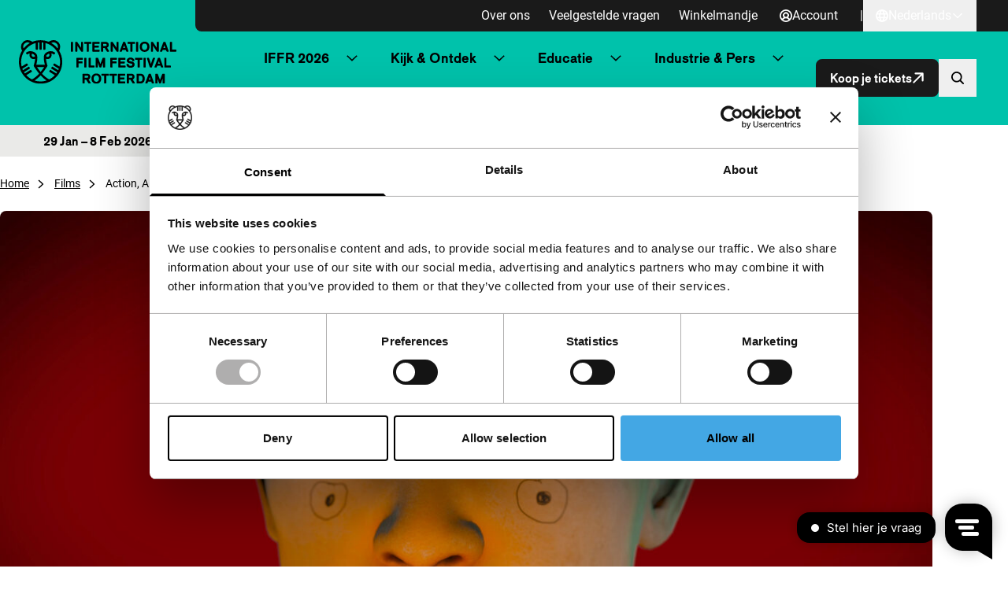

--- FILE ---
content_type: text/html; charset=UTF-8
request_url: https://iffr.com/nl/iffr/2020/films/action-almost-unable-to-think
body_size: 24392
content:

<!doctype html>
<html lang="nl-NL">
	<head>
		<meta charset="utf-8">
		<meta name="viewport" content="width=device-width, initial-scale=1">
		<link rel="manifest" href="https://iffr.com/nl/wp-content/themes/iffr/manifest-nl.json">

					<script type='text/javascript' src='//static.queue-it.net/script/queueclient.min.js'></script>
			<script
			data-queueit-c='iffr2015'
			type='text/javascript'
			src='//static.queue-it.net/script/queueconfigloader.min.js'>
			</script>
		
		<script type="text/javascript"
		id="Cookiebot"
		src="https://consent.cookiebot.com/uc.js"
		data-implementation="wp"
		data-cbid="75840fcd-2e95-40f0-ac46-4c367b876548"
								></script>
<meta name='robots' content='index, follow, max-image-preview:large, max-snippet:-1, max-video-preview:-1' />
	<style>img:is([sizes="auto" i], [sizes^="auto," i]) { contain-intrinsic-size: 3000px 1500px }</style>
	
<!-- Google Tag Manager for WordPress by gtm4wp.com -->
<script data-cfasync="false" data-pagespeed-no-defer data-cookieconsent="ignore">
	var gtm4wp_datalayer_name = "dataLayer";
	var dataLayer = dataLayer || [];
</script>
<!-- End Google Tag Manager for WordPress by gtm4wp.com -->
	<!-- This site is optimized with the Yoast SEO plugin v26.6 - https://yoast.com/wordpress/plugins/seo/ -->
	<title>Action, Almost Unable to Think - IFFR</title>
	<link rel="canonical" href="https://iffr.com/nl/iffr/2020/films/action-almost-unable-to-think" />
	<meta property="og:locale" content="nl_NL" />
	<meta property="og:type" content="article" />
	<meta property="og:title" content="Action, Almost Unable to Think - IFFR" />
	<meta property="og:description" content="Een ingenieuze verbeelding van een echte gebeurtenis, met klemtoon op het innerlijke leven van een soldaat, die stierf bij een explosie terwijl hij ee" />
	<meta property="og:url" content="https://iffr.com/nl/iffr/2020/films/action-almost-unable-to-think" />
	<meta property="og:site_name" content="IFFR" />
	<meta property="og:image" content="https://iffr.com/nl/wp-content/uploads/2024/04/5ea8deaf-7a14-44e2-871d-4a339f4396d8.jpg?image-crop-positioner-ts=1713234799" />
	<meta property="og:image:width" content="2048" />
	<meta property="og:image:height" content="1152" />
	<meta property="og:image:type" content="image/jpeg" />
	<meta name="twitter:card" content="summary_large_image" />
	<script type="application/ld+json" class="yoast-schema-graph">{"@context":"https://schema.org","@graph":[{"@type":"WebPage","@id":"https://iffr.com/nl/iffr/2020/films/action-almost-unable-to-think","url":"https://iffr.com/nl/iffr/2020/films/action-almost-unable-to-think","name":"Action, Almost Unable to Think - IFFR","isPartOf":{"@id":"https://iffr.com/nl/#website"},"primaryImageOfPage":{"@id":"https://iffr.com/nl/iffr/2020/films/action-almost-unable-to-think#primaryimage"},"image":{"@id":"https://iffr.com/nl/iffr/2020/films/action-almost-unable-to-think#primaryimage"},"thumbnailUrl":"https://iffr.com/nl/wp-content/uploads/2024/04/5ea8deaf-7a14-44e2-871d-4a339f4396d8.jpg?image-crop-positioner-ts=1713234799","datePublished":"2024-05-31T00:17:49+00:00","breadcrumb":{"@id":"https://iffr.com/nl/iffr/2020/films/action-almost-unable-to-think#breadcrumb"},"inLanguage":"nl-NL","potentialAction":[{"@type":"ReadAction","target":["https://iffr.com/nl/iffr/2020/films/action-almost-unable-to-think"]}]},{"@type":"ImageObject","inLanguage":"nl-NL","@id":"https://iffr.com/nl/iffr/2020/films/action-almost-unable-to-think#primaryimage","url":"https://iffr.com/nl/wp-content/uploads/2024/04/5ea8deaf-7a14-44e2-871d-4a339f4396d8.jpg?image-crop-positioner-ts=1713234799","contentUrl":"https://iffr.com/nl/wp-content/uploads/2024/04/5ea8deaf-7a14-44e2-871d-4a339f4396d8.jpg?image-crop-positioner-ts=1713234799","width":2048,"height":1152},{"@type":"WebSite","@id":"https://iffr.com/nl/#website","url":"https://iffr.com/nl/","name":"IFFR","description":"","potentialAction":[{"@type":"SearchAction","target":{"@type":"EntryPoint","urlTemplate":"https://iffr.com/nl/?s={search_term_string}"},"query-input":{"@type":"PropertyValueSpecification","valueRequired":true,"valueName":"search_term_string"}}],"inLanguage":"nl-NL"}]}</script>
	<!-- / Yoast SEO plugin. -->


<script type="text/javascript">
/* <![CDATA[ */
window._wpemojiSettings = {"baseUrl":"https:\/\/s.w.org\/images\/core\/emoji\/16.0.1\/72x72\/","ext":".png","svgUrl":"https:\/\/s.w.org\/images\/core\/emoji\/16.0.1\/svg\/","svgExt":".svg","source":{"concatemoji":"https:\/\/iffr.com\/nl\/wp-includes\/js\/wp-emoji-release.min.js?ver=67f4b5861ddfbc84f2c01b7135d580f1"}};
/*! This file is auto-generated */
!function(s,n){var o,i,e;function c(e){try{var t={supportTests:e,timestamp:(new Date).valueOf()};sessionStorage.setItem(o,JSON.stringify(t))}catch(e){}}function p(e,t,n){e.clearRect(0,0,e.canvas.width,e.canvas.height),e.fillText(t,0,0);var t=new Uint32Array(e.getImageData(0,0,e.canvas.width,e.canvas.height).data),a=(e.clearRect(0,0,e.canvas.width,e.canvas.height),e.fillText(n,0,0),new Uint32Array(e.getImageData(0,0,e.canvas.width,e.canvas.height).data));return t.every(function(e,t){return e===a[t]})}function u(e,t){e.clearRect(0,0,e.canvas.width,e.canvas.height),e.fillText(t,0,0);for(var n=e.getImageData(16,16,1,1),a=0;a<n.data.length;a++)if(0!==n.data[a])return!1;return!0}function f(e,t,n,a){switch(t){case"flag":return n(e,"\ud83c\udff3\ufe0f\u200d\u26a7\ufe0f","\ud83c\udff3\ufe0f\u200b\u26a7\ufe0f")?!1:!n(e,"\ud83c\udde8\ud83c\uddf6","\ud83c\udde8\u200b\ud83c\uddf6")&&!n(e,"\ud83c\udff4\udb40\udc67\udb40\udc62\udb40\udc65\udb40\udc6e\udb40\udc67\udb40\udc7f","\ud83c\udff4\u200b\udb40\udc67\u200b\udb40\udc62\u200b\udb40\udc65\u200b\udb40\udc6e\u200b\udb40\udc67\u200b\udb40\udc7f");case"emoji":return!a(e,"\ud83e\udedf")}return!1}function g(e,t,n,a){var r="undefined"!=typeof WorkerGlobalScope&&self instanceof WorkerGlobalScope?new OffscreenCanvas(300,150):s.createElement("canvas"),o=r.getContext("2d",{willReadFrequently:!0}),i=(o.textBaseline="top",o.font="600 32px Arial",{});return e.forEach(function(e){i[e]=t(o,e,n,a)}),i}function t(e){var t=s.createElement("script");t.src=e,t.defer=!0,s.head.appendChild(t)}"undefined"!=typeof Promise&&(o="wpEmojiSettingsSupports",i=["flag","emoji"],n.supports={everything:!0,everythingExceptFlag:!0},e=new Promise(function(e){s.addEventListener("DOMContentLoaded",e,{once:!0})}),new Promise(function(t){var n=function(){try{var e=JSON.parse(sessionStorage.getItem(o));if("object"==typeof e&&"number"==typeof e.timestamp&&(new Date).valueOf()<e.timestamp+604800&&"object"==typeof e.supportTests)return e.supportTests}catch(e){}return null}();if(!n){if("undefined"!=typeof Worker&&"undefined"!=typeof OffscreenCanvas&&"undefined"!=typeof URL&&URL.createObjectURL&&"undefined"!=typeof Blob)try{var e="postMessage("+g.toString()+"("+[JSON.stringify(i),f.toString(),p.toString(),u.toString()].join(",")+"));",a=new Blob([e],{type:"text/javascript"}),r=new Worker(URL.createObjectURL(a),{name:"wpTestEmojiSupports"});return void(r.onmessage=function(e){c(n=e.data),r.terminate(),t(n)})}catch(e){}c(n=g(i,f,p,u))}t(n)}).then(function(e){for(var t in e)n.supports[t]=e[t],n.supports.everything=n.supports.everything&&n.supports[t],"flag"!==t&&(n.supports.everythingExceptFlag=n.supports.everythingExceptFlag&&n.supports[t]);n.supports.everythingExceptFlag=n.supports.everythingExceptFlag&&!n.supports.flag,n.DOMReady=!1,n.readyCallback=function(){n.DOMReady=!0}}).then(function(){return e}).then(function(){var e;n.supports.everything||(n.readyCallback(),(e=n.source||{}).concatemoji?t(e.concatemoji):e.wpemoji&&e.twemoji&&(t(e.twemoji),t(e.wpemoji)))}))}((window,document),window._wpemojiSettings);
/* ]]> */
</script>
<style id='wp-emoji-styles-inline-css' type='text/css'>

	img.wp-smiley, img.emoji {
		display: inline !important;
		border: none !important;
		box-shadow: none !important;
		height: 1em !important;
		width: 1em !important;
		margin: 0 0.07em !important;
		vertical-align: -0.1em !important;
		background: none !important;
		padding: 0 !important;
	}
</style>
<link rel='stylesheet' id='wp-block-library-css' href='https://iffr.com/nl/wp-includes/css/dist/block-library/style.min.css?ver=67f4b5861ddfbc84f2c01b7135d580f1' type='text/css' media='all' />
<link rel='stylesheet' id='clarkson_main-css' href='https://iffr.com/nl/wp-content/themes/iffr/dist/main.css?ver=70c88af4af74ff2750918c195de575198aa13037' type='text/css' media='all' />
<script type="text/javascript" id="clarkson_sentry-js-extra">
/* <![CDATA[ */
var sentry = {"dsn":"https:\/\/c934dd1f90533488c299e13194d16f5a@apm.level-level.com\/151","environment":"prod","version":"70c88af4af74ff2750918c195de575198aa13037","release":"70c88af4af74ff2750918c195de575198aa13037","error_sample_rate":"1","trace_sample_rate":"1","transaction_data":{"name":"Single: iffr_film","tags":{"post_type":"iffr_film","post_id":33803,"template":"default"},"context":{"post_type":"iffr_film","id":33803,"post_title":"Action, Almost Unable to Think","template":"default"}}};
/* ]]> */
</script>
<script type="text/javascript" src="https://iffr.com/nl/wp-content/themes/iffr/dist/sentry.js?ver=70c88af4af74ff2750918c195de575198aa13037" id="clarkson_sentry-js"></script>
<script type="text/javascript" src="https://iffr.com/nl/wp-includes/js/jquery/jquery.min.js?ver=3.7.1" id="jquery-core-js"></script>
<script type="text/javascript" src="https://iffr.com/nl/wp-includes/js/jquery/jquery-migrate.min.js?ver=3.4.1" id="jquery-migrate-js"></script>
<link rel="https://api.w.org/" href="https://iffr.com/nl/wp-json/" /><link rel="EditURI" type="application/rsd+xml" title="RSD" href="https://iffr.com/nl/xmlrpc.php?rsd" />

<link rel='shortlink' href='https://iffr.com/nl/?p=33803' />
<link rel="alternate" title="oEmbed (JSON)" type="application/json+oembed" href="https://iffr.com/nl/wp-json/oembed/1.0/embed?url=https%3A%2F%2Fiffr.com%2Fnl%2Fiffr%2F2020%2Ffilms%2Faction-almost-unable-to-think" />
<link rel="alternate" title="oEmbed (XML)" type="text/xml+oembed" href="https://iffr.com/nl/wp-json/oembed/1.0/embed?url=https%3A%2F%2Fiffr.com%2Fnl%2Fiffr%2F2020%2Ffilms%2Faction-almost-unable-to-think&#038;format=xml" />
<link rel="alternate" hreflang="en-GB" href="https://iffr.com/en/iffr/2020/films/action-almost-unable-to-think"><link rel="alternate" hreflang="nl-NL" href="https://iffr.com/nl/iffr/2020/films/action-almost-unable-to-think">
<!-- Google Tag Manager for WordPress by gtm4wp.com -->
<!-- GTM Container placement set to automatic -->
<script data-cfasync="false" data-pagespeed-no-defer data-cookieconsent="ignore">
	var dataLayer_content = {"pagePostType":"iffr_film","pagePostType2":"single-iffr_film"};
	dataLayer.push( dataLayer_content );
</script>
<script data-cfasync="false" data-pagespeed-no-defer data-cookieconsent="ignore">
		if (typeof gtag == "undefined") {
			function gtag(){dataLayer.push(arguments);}
		}

		gtag("consent", "default", {
			"analytics_storage": "denied",
			"ad_storage": "denied",
			"ad_user_data": "denied",
			"ad_personalization": "denied",
			"functionality_storage": "denied",
			"security_storage": "denied",
			"personalization_storage": "denied",
		});
</script>
<script data-cfasync="false" data-pagespeed-no-defer data-cookieconsent="ignore">
(function(w,d,s,l,i){w[l]=w[l]||[];w[l].push({'gtm.start':
new Date().getTime(),event:'gtm.js'});var f=d.getElementsByTagName(s)[0],
j=d.createElement(s),dl=l!='dataLayer'?'&l='+l:'';j.async=true;j.src=
'//www.googletagmanager.com/gtm.js?id='+i+dl;f.parentNode.insertBefore(j,f);
})(window,document,'script','dataLayer','GTM-WHML24');
</script>
<!-- End Google Tag Manager for WordPress by gtm4wp.com -->		<style>
			.algolia-search-highlight {
				background-color: #fffbcc;
				border-radius: 2px;
				font-style: normal;
			}
		</style>
		<link rel="icon" href="https://iffr.com/nl/wp-content/uploads/2024/08/cropped-icon512_maskable-32x32.png?image-crop-positioner-ts=1724329322" sizes="32x32" />
<link rel="icon" href="https://iffr.com/nl/wp-content/uploads/2024/08/cropped-icon512_maskable-192x192.png?image-crop-positioner-ts=1724329322" sizes="192x192" />
<link rel="apple-touch-icon" href="https://iffr.com/nl/wp-content/uploads/2024/08/cropped-icon512_maskable-180x180.png?image-crop-positioner-ts=1724329322" />
<meta name="msapplication-TileImage" content="https://iffr.com/nl/wp-content/uploads/2024/08/cropped-icon512_maskable-270x270.png?image-crop-positioner-ts=1724329322" />


					<style class="text/css">
				:root {
					--festival-color-text: black;
					--festival-color-bg: #00c2ab;
				}
			</style>
		
	</head>
	<body class="wp-singular iffr_film-template-default single single-iffr_film postid-33803 wp-theme-iffr iffr-festival">
		<span data-module="text-zoom" aria-hidden="true" class="opacity-0 absolute -left-full w-[1em] h-[1em]"></span>

					
<header data-component="header">
	<div class="relative z-50 py-4 border-b bg-base-50 festival:bg-festival-background festival:text-festival-text lg:py-0 border-base-400 festival:border-transparent">
			<a
		href="#main-content"
		class="text-lg underline border-2 sr-only rounded-2xl focus:not-sr-only focus:absolute focus:p-4 focus:z-50 bg-base-50 hover:no-underline border-base-900 text-base-900 "
	>
		Direct naar inhoud
	</a>

		<div class="flex items-center justify-between ll-container lg:max-w-none lg:w-auto text-zoom-md:max-w-none text-zoom-md:w-auto">
			<div class="shrink-0 lg:px-6 text-zoom-md:shrink">
				
<a
	data-component="home-link"
	class="flex items-center gap-3 text-zoom-md:flex-wrap"
	href="https://iffr.com/nl/"
	aria-label="International Film Festival Rotterdam logo, ga naar de homepagina"
>
	<img
		class="max-w-[165px] md:max-w-[200px]"
		src="https://iffr.com/nl/wp-content/themes/iffr/dist/images/iffr-logo.svg"
		width="260"
		height="72"
		alt=""
	/>
</a>
			</div>

			<div class="flex flex-col lg:w-full">
										<div data-component="header-meta" class="hidden lg:bg-base-900 lg:block lg:rounded-bl-lg lg:pr-6 xl:px-10 2xl:px-20">
		<div class="flex flex-col lg:gap-3 lg:flex-row lg:items-center lg:justify-end text-zoom-md:flex-wrap ">

							<nav aria-label="Meta navigatie" data-module="primary-nav">
					<div class="menu-meta-navigatie-container"><ul class="meta-nav"><li class='meta-nav__item'><a  href="https://iffr.com/nl/over-ons" class='meta-nav__link '>Over ons</a></li><li class='meta-nav__item'><a  href="https://iffr.com/nl/veelgestelde-vragen" class='meta-nav__link '>Veelgestelde vragen</a></li><li class='meta-nav__item'><a  href="https://tickets.iffr.com/mtTicket/shoppingbasket" class='meta-nav__link '>Winkelmandje</a></li></ul></div>
				</nav>
			
							<div>
					


								

<a
	class="group btn   btn-normal btn-small lg&#x3A;text-base-50&#x20;&#x21;pl-2&#x20;lg&#x3A;&#x21;pl-4"
			href="https://iffr.com/nl/wp-login.php?redirect_to=https%3A%2F%2Fiffr.com%2Fnl%2Faccount&amp;force_redirect=1"
							data-module="logged-in-user"
										>
								<span class=" flex items-center justify-center w-[1em] h-[1em] icon group-expanded:hidden" aria-hidden="true">
			<svg width="16" height="16" viewBox="0 0 16 16" fill="none" xmlns="http://www.w3.org/2000/svg"><path d="M8 0a8 8 0 1 0 8 8 8.01 8.01 0 0 0-8-8ZM4.413 13.08a4.444 4.444 0 0 1 7.174 0 6.202 6.202 0 0 1-7.174 0Zm1.513-5.673a2.074 2.074 0 1 1 4.148 0 2.074 2.074 0 0 1-4.148 0Zm6.963 4.44a6.184 6.184 0 0 0-2.148-1.734 3.851 3.851 0 1 0-5.482 0 6.184 6.184 0 0 0-2.148 1.734 6.222 6.222 0 1 1 9.77 0h.008Z" fill="currentColor"/></svg>

		</span>

			
	
			<span data-button-text>
			Account

					</span>
	
	</a>
				</div>
			
							<div class="lg:flex lg:items-center lg:gap-6 lg:ml-3">
					<span class="hidden lg:inline-block lg:text-base-50">|</span>
					
	<div data-module="language-dropdown" data-component="language-dropdown" class="relative" data-config="{&quot;trigger&quot;:&quot;.js-language-nav-696e1286d53b1&quot;,&quot;target&quot;:&quot;.js-language-dropdown-696e1286d53b4&quot;}">
		


								

<button
	class="group btn   btn-normal btn-small js-language-nav-696e1286d53b1&#x20;hocus&#x3A;underline&#x20;lg&#x3A;text-base-50&#x20;font-normal&#x20;&#x21;pl-2&#x20;lg&#x3A;&#x21;pl-4"
									aria-expanded="false"
				aria-label="Nederlands,&#x20;Taal&#x20;navigatie&#x20;openen"
					data-collapsed="Nederlands,&#x20;Taal&#x20;navigatie&#x20;openen"
				data-expanded="Nederlands,&#x20;Taal&#x20;navigatie&#x20;sluiten"
				>
								<span class=" flex items-center justify-center w-[1em] h-[1em] icon group-expanded:hidden" aria-hidden="true">
			<svg width="16" height="16" viewBox="0 0 16 16" fill="none" xmlns="http://www.w3.org/2000/svg"><path d="M8 0a8 8 0 1 0 8 8 8.01 8.01 0 0 0-8-8ZM6.45 11.26h3.1A8.575 8.575 0 0 1 8 14.062a8.575 8.575 0 0 1-1.55-2.804Zm-.42-1.78a10.56 10.56 0 0 1 0-2.962h3.94c.139.982.139 1.98 0 2.962H6.03ZM1.778 8c0-.5.06-.997.18-1.481h2.28a12.23 12.23 0 0 0 0 2.962h-2.28A6.185 6.185 0 0 1 1.778 8ZM9.55 4.74h-3.1A8.574 8.574 0 0 1 8 1.938a8.574 8.574 0 0 1 1.55 2.804Zm2.211 1.779h2.281c.24.973.24 1.99 0 2.962h-2.28c.12-.983.12-1.978 0-2.962Zm1.537-1.778h-1.89a11.008 11.008 0 0 0-1.034-2.491 6.26 6.26 0 0 1 2.924 2.49ZM5.63 2.25a11.007 11.007 0 0 0-1.037 2.49h-1.89A6.26 6.26 0 0 1 5.63 2.25Zm-2.928 9.01h1.89c.243.869.591 1.706 1.038 2.49a6.26 6.26 0 0 1-2.928-2.49Zm7.672 2.49a11.01 11.01 0 0 0 1.033-2.49h1.89a6.26 6.26 0 0 1-2.923 2.49Z" fill="currentColor"/></svg>

		</span>

					<span class="items-center justify-center hidden w-[1em] h-[1em] icon group-expanded:flex" aria-hidden="true"><svg width="16" height="16" viewBox="0 0 16 16" fill="none" xmlns="http://www.w3.org/2000/svg"><path d="M8 0a8 8 0 1 0 8 8 8.01 8.01 0 0 0-8-8ZM6.45 11.26h3.1A8.575 8.575 0 0 1 8 14.062a8.575 8.575 0 0 1-1.55-2.804Zm-.42-1.78a10.56 10.56 0 0 1 0-2.962h3.94c.139.982.139 1.98 0 2.962H6.03ZM1.778 8c0-.5.06-.997.18-1.481h2.28a12.23 12.23 0 0 0 0 2.962h-2.28A6.185 6.185 0 0 1 1.778 8ZM9.55 4.74h-3.1A8.574 8.574 0 0 1 8 1.938a8.574 8.574 0 0 1 1.55 2.804Zm2.211 1.779h2.281c.24.973.24 1.99 0 2.962h-2.28c.12-.983.12-1.978 0-2.962Zm1.537-1.778h-1.89a11.008 11.008 0 0 0-1.034-2.491 6.26 6.26 0 0 1 2.924 2.49ZM5.63 2.25a11.007 11.007 0 0 0-1.037 2.49h-1.89A6.26 6.26 0 0 1 5.63 2.25Zm-2.928 9.01h1.89c.243.869.591 1.706 1.038 2.49a6.26 6.26 0 0 1-2.928-2.49Zm7.672 2.49a11.01 11.01 0 0 0 1.033-2.49h1.89a6.26 6.26 0 0 1-2.923 2.49Z" fill="currentColor"/></svg>
</span>
			
	
			<span data-button-text>
			Nederlands

					</span>
	
					
					<span class=" flex items-center justify-center w-[1em] h-[1em] icon group-expanded:hidden" aria-hidden="true">
			<svg width="24" height="24" viewBox="0 0 24 24" fill="none" xmlns="http://www.w3.org/2000/svg"><path fill-rule="evenodd" clip-rule="evenodd" d="M20.849 8.542a.2.2 0 0 0 0-.29l-1.173-1.12a.2.2 0 0 0-.276 0L12 14.206 4.6 7.132a.2.2 0 0 0-.276 0L3.15 8.252a.2.2 0 0 0 0 .29l8.71 8.326a.2.2 0 0 0 .277 0l8.71-8.326Z" fill="currentColor"/></svg>

		</span>

					<span class="items-center justify-center hidden w-[1em] h-[1em] icon group-expanded:flex" aria-hidden="true"><svg width="24" height="24" viewBox="0 0 24 24" fill="none" xmlns="http://www.w3.org/2000/svg"><path fill-rule="evenodd" clip-rule="evenodd" d="M20.849 15.458a.2.2 0 0 1 0 .29l-1.173 1.12a.2.2 0 0 1-.276 0L12 9.795l-7.4 7.073a.2.2 0 0 1-.276 0l-1.173-1.12a.2.2 0 0 1 0-.29l8.71-8.326a.2.2 0 0 1 .277 0l8.71 8.326Z" fill="currentColor"/></svg>
</span>
			
	</button>
		<div class="lg:absolute lg:right-0 lg:fade-in-out lg:top-full lg:bg-base-900 lg:text-base-50 lg:min-w-[160px] lg:z-10 js-language-dropdown-696e1286d53b4 aria-hidden:hidden lg:aria-hidden:block" aria-hidden="true">
			<nav aria-label="Taal navigatie" class="language-nav">
				<div class="menu-taal-navigatie-container"><ul class="language-list"><li class="site-id-1 mlp-language-nav-item menu-item menu-item-type-mlp_language menu-item-object-mlp_language mlp-current-language-item menu-item-16"><a rel="alternate" href="https://iffr.com/nl/iffr/2020/films/action-almost-unable-to-think" lang="nl-NL" hreflang="nl-NL">Nederlands</a></li>
<li class="site-id-2 mlp-language-nav-item menu-item menu-item-type-mlp_language menu-item-object-mlp_language menu-item-17"><a rel="alternate" href="https://iffr.com/en/iffr/2020/films/action-almost-unable-to-think" lang="en-GB" hreflang="en-GB">English</a></li>
</ul></div>
			</nav>
		</div>
	</div>
				</div>
					</div>
	</div>
				
				<div class="w-full lg:pr-6 lg:py-2 xl:px-10 2xl:px-20 text-zoom-md:px-2">
					<div class="relative flex items-center justify-between gap-2 lg:gap-4 xl:gap-6">
													<div class="hidden lg:w-full lg:block">
									<nav aria-label="Primaire navigatie" data-module="primary-nav">
		<div class="menu-primaire-navigatie-container"><ul class="primary-nav"><li class='primary-nav__item primary-nav__item--parent'><a  href="?" class='primary-nav__link '>IFFR 2026</a>




<button
	class="group btn   primary-nav__toggle"
									aria-expanded="false"
				aria-label="Submenu&#x20;IFFR&#x20;2026"
							>
	
	
					
					<span class=" flex items-center justify-center w-[1em] h-[1em] icon group-expanded:hidden" aria-hidden="true">
			<svg width="24" height="24" viewBox="0 0 24 24" fill="none" xmlns="http://www.w3.org/2000/svg"><path fill-rule="evenodd" clip-rule="evenodd" d="M20.849 8.542a.2.2 0 0 0 0-.29l-1.173-1.12a.2.2 0 0 0-.276 0L12 14.206 4.6 7.132a.2.2 0 0 0-.276 0L3.15 8.252a.2.2 0 0 0 0 .29l8.71 8.326a.2.2 0 0 0 .277 0l8.71-8.326Z" fill="currentColor"/></svg>

		</span>

					<span class="items-center justify-center hidden w-[1em] h-[1em] icon group-expanded:flex" aria-hidden="true"><svg width="24" height="24" viewBox="0 0 24 24" fill="none" xmlns="http://www.w3.org/2000/svg"><path fill-rule="evenodd" clip-rule="evenodd" d="M20.849 15.458a.2.2 0 0 1 0 .29l-1.173 1.12a.2.2 0 0 1-.276 0L12 9.795l-7.4 7.073a.2.2 0 0 1-.276 0l-1.173-1.12a.2.2 0 0 1 0-.29l8.71-8.326a.2.2 0 0 1 .277 0l8.71 8.326Z" fill="currentColor"/></svg>
</span>
			
	</button>
<ul class='sub-menu primary-nav-sub' aria-hidden='true'><li class='primary-nav-sub__item'><a  href="https://iffr.com/nl/key-dates" class=' primary-nav-sub__link'>Belangrijke data IFFR 2026</a></li><li class='primary-nav-sub__item'><a  href="https://iffr.com/nl/film?edition=iffr-2026" class=' primary-nav-sub__link'>Programma A-Z</a></li><li class='primary-nav-sub__item'><a  href="https://iffr.com/nl/shows" class=' primary-nav-sub__link'>Programma per dag</a></li><li class='primary-nav-sub__item'><a  href="https://iffr.com/nl/art-directions-2026" class=' primary-nav-sub__link'>Art Directions</a></li><li class='primary-nav-sub__item'><a  href="https://iffr.com/nl/iffr-2026-talks" class=' primary-nav-sub__link'>Talks</a></li><li class='primary-nav-sub__item'><a  href="https://iffr.com/nl/kids-family" class=' primary-nav-sub__link'>Kids &amp; Family</a></li><li class='primary-nav-sub__item'><a  href="https://iffr.com/nl/festivalspecials-2" class=' primary-nav-sub__link'>Festivalspecials</a></li><li class='primary-nav-sub__item'><a  href="https://iffr.com/nl/awards-competitions" class=' primary-nav-sub__link'>Awards &amp; Competities</a></li><li class='primary-nav-sub__item'><a  href="https://iffr.com/nl/praktische-informatie" class=' primary-nav-sub__link'>Praktische Informatie</a></li><li class='primary-nav-sub__item'><a  target="_blank" rel="noopener" aria-label="Merchandise - opent in een nieuw tabblad" href="https://shop.iffr.com" class=' primary-nav-sub__link primary-nav__link--external'>Merchandise <span aria-hidden="true" class="icon"><svg viewBox="0 0 32.822 32.822" xmlns="http://www.w3.org/2000/svg"><g transform="translate(0 .822)" fill="currentColor"><path d="M24 22v5a1 1 0 0 1-1 1H5a1 1 0 0 1-1-1V9a1 1 0 0 1 1-1h5a2 2 0 0 0 2-2 2 2 0 0 0-2-2H3a3 3 0 0 0-3 3v22a3 3 0 0 0 3 3h22a3 3 0 0 0 3-3v-7a2 2 0 0 0-2-2 2 2 0 0 0-2 2Z"/><rect width="16" height="4" rx="2" transform="translate(16)"/><rect width="16" height="4" rx="2" transform="rotate(90 16 16)"/><rect width="32.296" height="3.971" rx="1.986" transform="rotate(-45 30.162 2.342)"/></g></svg>
</span></a></li></ul></li><li class='primary-nav__item primary-nav__item--parent'><a  href="?" class='primary-nav__link '>Kijk &amp; Ontdek</a>




<button
	class="group btn   primary-nav__toggle"
									aria-expanded="false"
				aria-label="Submenu&#x20;Kijk&#x20;&amp;amp&#x3B;&#x20;Ontdek"
							>
	
	
					
					<span class=" flex items-center justify-center w-[1em] h-[1em] icon group-expanded:hidden" aria-hidden="true">
			<svg width="24" height="24" viewBox="0 0 24 24" fill="none" xmlns="http://www.w3.org/2000/svg"><path fill-rule="evenodd" clip-rule="evenodd" d="M20.849 8.542a.2.2 0 0 0 0-.29l-1.173-1.12a.2.2 0 0 0-.276 0L12 14.206 4.6 7.132a.2.2 0 0 0-.276 0L3.15 8.252a.2.2 0 0 0 0 .29l8.71 8.326a.2.2 0 0 0 .277 0l8.71-8.326Z" fill="currentColor"/></svg>

		</span>

					<span class="items-center justify-center hidden w-[1em] h-[1em] icon group-expanded:flex" aria-hidden="true"><svg width="24" height="24" viewBox="0 0 24 24" fill="none" xmlns="http://www.w3.org/2000/svg"><path fill-rule="evenodd" clip-rule="evenodd" d="M20.849 15.458a.2.2 0 0 1 0 .29l-1.173 1.12a.2.2 0 0 1-.276 0L12 9.795l-7.4 7.073a.2.2 0 0 1-.276 0l-1.173-1.12a.2.2 0 0 1 0-.29l8.71-8.326a.2.2 0 0 1 .277 0l8.71 8.326Z" fill="currentColor"/></svg>
</span>
			
	</button>
<ul class='sub-menu primary-nav-sub' aria-hidden='true'><li class='primary-nav-sub__item'><a  href="https://iffr.com/nl/nieuws" class=' primary-nav-sub__link'>Nieuws &amp; blogs</a></li><li class='primary-nav-sub__item'><a  href="https://iffr.com/nl/jaarrond-programma" class=' primary-nav-sub__link'>Jaarrond programma</a></li><li class='primary-nav-sub__item'><a  href="https://iffr.com/nl/filmclub" class=' primary-nav-sub__link'>IFFR Filmclub</a></li><li class='primary-nav-sub__item'><a  href="https://iffr.com/nl/rtm" class=' primary-nav-sub__link'>RTM</a></li><li class='primary-nav-sub__item'><a  href="https://iffr.com/nl/unleashed" class=' primary-nav-sub__link'>Unleashed</a></li><li class='primary-nav-sub__item'><a  href="https://iffr.com/nl/archief" class=' primary-nav-sub__link'>Archief</a></li></ul></li><li class='primary-nav__item primary-nav__item--parent'><a  href="?" class='primary-nav__link '>Educatie</a>




<button
	class="group btn   primary-nav__toggle"
									aria-expanded="false"
				aria-label="Submenu&#x20;Educatie"
							>
	
	
					
					<span class=" flex items-center justify-center w-[1em] h-[1em] icon group-expanded:hidden" aria-hidden="true">
			<svg width="24" height="24" viewBox="0 0 24 24" fill="none" xmlns="http://www.w3.org/2000/svg"><path fill-rule="evenodd" clip-rule="evenodd" d="M20.849 8.542a.2.2 0 0 0 0-.29l-1.173-1.12a.2.2 0 0 0-.276 0L12 14.206 4.6 7.132a.2.2 0 0 0-.276 0L3.15 8.252a.2.2 0 0 0 0 .29l8.71 8.326a.2.2 0 0 0 .277 0l8.71-8.326Z" fill="currentColor"/></svg>

		</span>

					<span class="items-center justify-center hidden w-[1em] h-[1em] icon group-expanded:flex" aria-hidden="true"><svg width="24" height="24" viewBox="0 0 24 24" fill="none" xmlns="http://www.w3.org/2000/svg"><path fill-rule="evenodd" clip-rule="evenodd" d="M20.849 15.458a.2.2 0 0 1 0 .29l-1.173 1.12a.2.2 0 0 1-.276 0L12 9.795l-7.4 7.073a.2.2 0 0 1-.276 0l-1.173-1.12a.2.2 0 0 1 0-.29l8.71-8.326a.2.2 0 0 1 .277 0l8.71 8.326Z" fill="currentColor"/></svg>
</span>
			
	</button>
<ul class='sub-menu primary-nav-sub' aria-hidden='true'><li class='primary-nav-sub__item'><a  href="https://iffr.com/nl/educatie" class=' primary-nav-sub__link'>Educatie homepage</a></li><li class='primary-nav-sub__item'><a  href="https://iffr.com/nl/educatie/primair-onderwijs-2" class=' primary-nav-sub__link'>Primair onderwijs</a></li><li class='primary-nav-sub__item'><a  href="https://iffr.com/nl/educatie/voortgezet-onderwijs" class=' primary-nav-sub__link'>Voortgezet onderwijs</a></li><li class='primary-nav-sub__item'><a  href="https://iffr.com/nl/educatie/speciaal-onderwijs" class=' primary-nav-sub__link'>Speciaal onderwijs</a></li><li class='primary-nav-sub__item'><a  href="https://iffr.com/nl/educatie/mbo" class=' primary-nav-sub__link'>Mbo</a></li><li class='primary-nav-sub__item'><a  href="https://iffr.com/nl/jongeren-en-studenten" class=' primary-nav-sub__link'>Jongeren &amp; Studenten</a></li></ul></li><li class='primary-nav__item primary-nav__item--parent'><a  href="?" class='primary-nav__link '>Industrie &amp; Pers</a>




<button
	class="group btn   primary-nav__toggle"
									aria-expanded="false"
				aria-label="Submenu&#x20;Industrie&#x20;&amp;amp&#x3B;&#x20;Pers"
							>
	
	
					
					<span class=" flex items-center justify-center w-[1em] h-[1em] icon group-expanded:hidden" aria-hidden="true">
			<svg width="24" height="24" viewBox="0 0 24 24" fill="none" xmlns="http://www.w3.org/2000/svg"><path fill-rule="evenodd" clip-rule="evenodd" d="M20.849 8.542a.2.2 0 0 0 0-.29l-1.173-1.12a.2.2 0 0 0-.276 0L12 14.206 4.6 7.132a.2.2 0 0 0-.276 0L3.15 8.252a.2.2 0 0 0 0 .29l8.71 8.326a.2.2 0 0 0 .277 0l8.71-8.326Z" fill="currentColor"/></svg>

		</span>

					<span class="items-center justify-center hidden w-[1em] h-[1em] icon group-expanded:flex" aria-hidden="true"><svg width="24" height="24" viewBox="0 0 24 24" fill="none" xmlns="http://www.w3.org/2000/svg"><path fill-rule="evenodd" clip-rule="evenodd" d="M20.849 15.458a.2.2 0 0 1 0 .29l-1.173 1.12a.2.2 0 0 1-.276 0L12 9.795l-7.4 7.073a.2.2 0 0 1-.276 0l-1.173-1.12a.2.2 0 0 1 0-.29l8.71-8.326a.2.2 0 0 1 .277 0l8.71 8.326Z" fill="currentColor"/></svg>
</span>
			
	</button>
<ul class='sub-menu primary-nav-sub' aria-hidden='true'><li class='primary-nav-sub__item'><a  href="https://iffr.com/en/iffr-pro/pro-hub/pro-hub-2026" class=' primary-nav-sub__link'>Industrie-programma [EN]</a></li><li class='primary-nav-sub__item'><a  href="https://iffr.com/en/press-industry-ticket-information" class=' primary-nav-sub__link'>Boek tickets [EN]</a></li><li class='primary-nav-sub__item'><a  href="https://iffr.com/en/iffr-pro" class=' primary-nav-sub__link'>IFFR Pro [EN]</a></li><li class='primary-nav-sub__item'><a  href="https://iffr.com/en/hubert-bals-fund" class=' primary-nav-sub__link'>Hubert Bals Fonds [EN]</a></li><li class='primary-nav-sub__item'><a  href="https://iffr.com/nl/accreditatie" class=' primary-nav-sub__link'>Accreditatie</a></li><li class='primary-nav-sub__item'><a  href="https://iffr.com/nl/pers" class=' primary-nav-sub__link'>Pers</a></li></ul></li><li class='primary-nav__item primary-nav__item--parent'><a  href="?" class='primary-nav__link '>Steun IFFR</a>




<button
	class="group btn   primary-nav__toggle"
									aria-expanded="false"
				aria-label="Submenu&#x20;Steun&#x20;IFFR"
							>
	
	
					
					<span class=" flex items-center justify-center w-[1em] h-[1em] icon group-expanded:hidden" aria-hidden="true">
			<svg width="24" height="24" viewBox="0 0 24 24" fill="none" xmlns="http://www.w3.org/2000/svg"><path fill-rule="evenodd" clip-rule="evenodd" d="M20.849 8.542a.2.2 0 0 0 0-.29l-1.173-1.12a.2.2 0 0 0-.276 0L12 14.206 4.6 7.132a.2.2 0 0 0-.276 0L3.15 8.252a.2.2 0 0 0 0 .29l8.71 8.326a.2.2 0 0 0 .277 0l8.71-8.326Z" fill="currentColor"/></svg>

		</span>

					<span class="items-center justify-center hidden w-[1em] h-[1em] icon group-expanded:flex" aria-hidden="true"><svg width="24" height="24" viewBox="0 0 24 24" fill="none" xmlns="http://www.w3.org/2000/svg"><path fill-rule="evenodd" clip-rule="evenodd" d="M20.849 15.458a.2.2 0 0 1 0 .29l-1.173 1.12a.2.2 0 0 1-.276 0L12 9.795l-7.4 7.073a.2.2 0 0 1-.276 0l-1.173-1.12a.2.2 0 0 1 0-.29l8.71-8.326a.2.2 0 0 1 .277 0l8.71 8.326Z" fill="currentColor"/></svg>
</span>
			
	</button>
<ul class='sub-menu primary-nav-sub' aria-hidden='true'><li class='primary-nav-sub__item'><a  href="https://iffr.com/nl/steun-iffr-2" class=' primary-nav-sub__link'>Particulier geven</a></li><li class='primary-nav-sub__item'><a  href="https://iffr.com/nl/steun-iffr-2/over-nalatenschappen" class=' primary-nav-sub__link'>Nalaten</a></li><li class='primary-nav-sub__item'><a  href="https://iffr.com/nl/partners" class=' primary-nav-sub__link'>Partners</a></li><li class='primary-nav-sub__item'><a  href="https://iffr.com/nl/de-iffr-business-club" class=' primary-nav-sub__link'>De IFFR Business Club</a></li><li class='primary-nav-sub__item'><a  href="https://iffr.com/nl/tiger-membership" class=' primary-nav-sub__link'>Tiger Membership</a></li></ul></li></ul></div>
	</nav>
							</div>
						
						<div class="flex items-center gap-2 lg:gap-4 xl:gap-6 shrink-0">
															<div class="hidden lg:block shrink-0">
									


	

<a
	class="group btn btn-secondary btn-small festival&#x3A;hocus&#x3A;text-festival-text&#x20;festival&#x3A;hocus&#x3A;border-festival-text"
			href="https://iffr.com/nl/shows"
														>
	
			<span data-button-text>
			Koop je tickets

					</span>
	
					
					<span class="transition-transform duration-300 group-hover:rotate-45 group-focus-visible:rotate-45 flex items-center justify-center w-[1em] h-[1em] icon group-expanded:hidden" aria-hidden="true">
			<svg width="16" height="16" viewBox="0 0 16 16" fill="none" xmlns="http://www.w3.org/2000/svg"><path d="M14.667 2.386v9.122a1.053 1.053 0 0 1-2.105 0V4.93l-9.43 9.428a1.054 1.054 0 1 1-1.49-1.491l9.429-9.429H4.493a1.052 1.052 0 0 1 0-2.105h9.121a1.053 1.053 0 0 1 1.053 1.053Z" fill="currentColor"/></svg>

		</span>

			
	</a>
								</div>
							
							
<div
	data-component="header-search"
	data-module="toggle"
	data-config="{&quot;trigger&quot;:&quot;.js-header-search&quot;,&quot;target&quot;:&quot;.js-header-dropdown&quot;,&quot;focusInput&quot;:true}"
>
	


								

<button
	class="group btn   btn-small btn-square js-header-search"
									aria-expanded="false"
				aria-label="Zoekformulier&#x20;openen"
					data-collapsed="Zoekformulier&#x20;openen"
				data-expanded="Sluit&#x20;het&#x20;zoekformulier"
				>
	
	
					
					<span class=" flex items-center justify-center w-[1em] h-[1em] icon group-expanded:hidden" aria-hidden="true">
			<svg width="24" height="24" viewBox="0 0 24 24" fill="none" xmlns="http://www.w3.org/2000/svg"><path d="m23.605 21.72-5.27-5.272a10.223 10.223 0 1 0-1.887 1.886l5.275 5.276a1.336 1.336 0 0 0 2.175-.432 1.334 1.334 0 0 0-.289-1.454l-.004-.004ZM2.685 10.233a7.547 7.547 0 1 1 7.548 7.546 7.554 7.554 0 0 1-7.547-7.546Z" fill="currentColor"/></svg>

		</span>

					<span class="items-center justify-center hidden w-[1em] h-[1em] icon group-expanded:flex" aria-hidden="true"><svg width="24" height="24" viewBox="0 0 24 24" fill="none" xmlns="http://www.w3.org/2000/svg"><path fill-rule="evenodd" clip-rule="evenodd" d="M4.543 4.543a1 1 0 0 1 1.414 0L12 10.586l6.043-6.043a1 1 0 1 1 1.414 1.414L13.414 12l6.043 6.043a1 1 0 0 1-1.414 1.414L12 13.414l-6.043 6.043a1 1 0 0 1-1.414-1.414L10.586 12 4.543 5.957a1 1 0 0 1 0-1.414Z" fill="currentColor"/></svg>
</span>
			
	</button>
	<div class="fixed left-0 right-0 z-10 fade-in-out top-header bg-base-50 festival:bg-festival-background lg:absolute lg:top-1/2 lg:-translate-y-1/2 lg:right-16 js-header-dropdown" aria-hidden="true">
		<div class="p-2 sm:px-8 lg:px-2 w-full lg:ml-auto lg:max-w-[700px] border-b-2 border-transparent border-b-base-900 focus-within:ring-blue focus-within:ring-offset-2 focus-within:ring-2">
			<form data-component="search" class="flex items-stretch gap-4 bg-transparent flex-nowrap" method="get" action="https://iffr.com/nl/zoeken/" role="search">
	<div class="flex gap-3 grow">
		<label class="sr-only" for="searchbar-696e1286d668d">Zoeken</label>
		<input
			type="search"
			class="w-full h-full px-4 focus:shadow-none text-base-900 border-none focus:ring-transparent"
			name="s"
			value="" 			id="searchbar-696e1286d668d"
			placeholder="Zoek op trefwoord"
			autocomplete="off"
			autocapitalize="off"
			autocorrect="off"
			spellcheck="false"
		>
	</div>
	


								

<button
	class="group btn btn-secondary  btn-small btn-square "
						type="submit"
							aria-label="Zoeken"
							>
								<span class=" flex items-center justify-center w-[1em] h-[1em] icon group-expanded:hidden" aria-hidden="true">
			<svg width="24" height="24" viewBox="0 0 24 24" fill="none" xmlns="http://www.w3.org/2000/svg"><path d="m23.605 21.72-5.27-5.272a10.223 10.223 0 1 0-1.887 1.886l5.275 5.276a1.336 1.336 0 0 0 2.175-.432 1.334 1.334 0 0 0-.289-1.454l-.004-.004ZM2.685 10.233a7.547 7.547 0 1 1 7.548 7.546 7.554 7.554 0 0 1-7.547-7.546Z" fill="currentColor"/></svg>

		</span>

			
	
	
	</button>
</form>
		</div>
	</div>
</div>

															<div class="lg:hidden">
									
<div
	class="relative"
	data-component="header-menu-mobile"
	data-module="toggle"
	data-config="{&quot;trigger&quot;:&quot;.js-header-menu-696e1286d7476&quot;,&quot;target&quot;:&quot;.header-menu__dropdown-696e1286d7478&quot;,&quot;disableScroll&quot;:true,&quot;defaultButtonText&quot;:&quot;Menu&quot;,&quot;closeButtonText&quot;:&quot;Sluit&quot;}">
	


	

<button
	class="group btn  btn-small js-header-menu-696e1286d7476"
									aria-expanded="false"
				aria-label="Open&#x20;menu"
					data-collapsed="Open&#x20;menu"
				data-expanded="Menu&#x20;sluiten"
				>
								<span class=" flex items-center justify-center w-[1em] h-[1em] icon group-expanded:hidden" aria-hidden="true">
			<svg width="24" height="24" viewBox="0 0 24 24" fill="none" xmlns="http://www.w3.org/2000/svg"><rect y="4" width="24" height="3" rx=".5" fill="currentColor"/><rect x="6" y="10.5" width="18" height="3" rx=".5" fill="currentColor"/><rect x="12" y="17" width="12" height="3" rx=".5" fill="currentColor"/></svg>

		</span>

					<span class="items-center justify-center hidden w-[1em] h-[1em] icon group-expanded:flex" aria-hidden="true"><svg width="24" height="24" viewBox="0 0 24 24" fill="none" xmlns="http://www.w3.org/2000/svg"><path fill-rule="evenodd" clip-rule="evenodd" d="M4.543 4.543a1 1 0 0 1 1.414 0L12 10.586l6.043-6.043a1 1 0 1 1 1.414 1.414L13.414 12l6.043 6.043a1 1 0 0 1-1.414 1.414L12 13.414l-6.043 6.043a1 1 0 0 1-1.414-1.414L10.586 12 4.543 5.957a1 1 0 0 1 0-1.414Z" fill="currentColor"/></svg>
</span>
			
	
			<span data-button-text>
			Menu

					</span>
	
	</button>
	<div
		class=" fixed bg-base-900/50 inset-0 top-header z-50 overflow-y-auto fade-in-out header-menu__dropdown-696e1286d7478"
		aria-hidden="true"
	>
		<div class="flex flex-col gap-4 bg-base-50 festival:bg-festival-background festival:text-festival-text">
			<div class="ll-container">

									<nav aria-label="Primaire navigatie" data-module="primary-nav">
						<div class="menu-primaire-navigatie-container"><ul class="primary-nav"><li class='primary-nav__item primary-nav__item--parent'><a  href="?" class='primary-nav__link '>IFFR 2026</a>




<button
	class="group btn   primary-nav__toggle"
									aria-expanded="false"
				aria-label="Submenu&#x20;IFFR&#x20;2026"
							>
	
	
					
					<span class=" flex items-center justify-center w-[1em] h-[1em] icon group-expanded:hidden" aria-hidden="true">
			<svg width="24" height="24" viewBox="0 0 24 24" fill="none" xmlns="http://www.w3.org/2000/svg"><path fill-rule="evenodd" clip-rule="evenodd" d="M20.849 8.542a.2.2 0 0 0 0-.29l-1.173-1.12a.2.2 0 0 0-.276 0L12 14.206 4.6 7.132a.2.2 0 0 0-.276 0L3.15 8.252a.2.2 0 0 0 0 .29l8.71 8.326a.2.2 0 0 0 .277 0l8.71-8.326Z" fill="currentColor"/></svg>

		</span>

					<span class="items-center justify-center hidden w-[1em] h-[1em] icon group-expanded:flex" aria-hidden="true"><svg width="24" height="24" viewBox="0 0 24 24" fill="none" xmlns="http://www.w3.org/2000/svg"><path fill-rule="evenodd" clip-rule="evenodd" d="M20.849 15.458a.2.2 0 0 1 0 .29l-1.173 1.12a.2.2 0 0 1-.276 0L12 9.795l-7.4 7.073a.2.2 0 0 1-.276 0l-1.173-1.12a.2.2 0 0 1 0-.29l8.71-8.326a.2.2 0 0 1 .277 0l8.71 8.326Z" fill="currentColor"/></svg>
</span>
			
	</button>
<ul class='sub-menu primary-nav-sub' aria-hidden='true'><li class='primary-nav-sub__item'><a  href="https://iffr.com/nl/key-dates" class=' primary-nav-sub__link'>Belangrijke data IFFR 2026</a></li><li class='primary-nav-sub__item'><a  href="https://iffr.com/nl/film?edition=iffr-2026" class=' primary-nav-sub__link'>Programma A-Z</a></li><li class='primary-nav-sub__item'><a  href="https://iffr.com/nl/shows" class=' primary-nav-sub__link'>Programma per dag</a></li><li class='primary-nav-sub__item'><a  href="https://iffr.com/nl/art-directions-2026" class=' primary-nav-sub__link'>Art Directions</a></li><li class='primary-nav-sub__item'><a  href="https://iffr.com/nl/iffr-2026-talks" class=' primary-nav-sub__link'>Talks</a></li><li class='primary-nav-sub__item'><a  href="https://iffr.com/nl/kids-family" class=' primary-nav-sub__link'>Kids &amp; Family</a></li><li class='primary-nav-sub__item'><a  href="https://iffr.com/nl/festivalspecials-2" class=' primary-nav-sub__link'>Festivalspecials</a></li><li class='primary-nav-sub__item'><a  href="https://iffr.com/nl/awards-competitions" class=' primary-nav-sub__link'>Awards &amp; Competities</a></li><li class='primary-nav-sub__item'><a  href="https://iffr.com/nl/praktische-informatie" class=' primary-nav-sub__link'>Praktische Informatie</a></li><li class='primary-nav-sub__item'><a  target="_blank" rel="noopener" aria-label="Merchandise - opent in een nieuw tabblad" href="https://shop.iffr.com" class=' primary-nav-sub__link primary-nav__link--external'>Merchandise <span aria-hidden="true" class="icon"><svg viewBox="0 0 32.822 32.822" xmlns="http://www.w3.org/2000/svg"><g transform="translate(0 .822)" fill="currentColor"><path d="M24 22v5a1 1 0 0 1-1 1H5a1 1 0 0 1-1-1V9a1 1 0 0 1 1-1h5a2 2 0 0 0 2-2 2 2 0 0 0-2-2H3a3 3 0 0 0-3 3v22a3 3 0 0 0 3 3h22a3 3 0 0 0 3-3v-7a2 2 0 0 0-2-2 2 2 0 0 0-2 2Z"/><rect width="16" height="4" rx="2" transform="translate(16)"/><rect width="16" height="4" rx="2" transform="rotate(90 16 16)"/><rect width="32.296" height="3.971" rx="1.986" transform="rotate(-45 30.162 2.342)"/></g></svg>
</span></a></li></ul></li><li class='primary-nav__item primary-nav__item--parent'><a  href="?" class='primary-nav__link '>Kijk &amp; Ontdek</a>




<button
	class="group btn   primary-nav__toggle"
									aria-expanded="false"
				aria-label="Submenu&#x20;Kijk&#x20;&amp;amp&#x3B;&#x20;Ontdek"
							>
	
	
					
					<span class=" flex items-center justify-center w-[1em] h-[1em] icon group-expanded:hidden" aria-hidden="true">
			<svg width="24" height="24" viewBox="0 0 24 24" fill="none" xmlns="http://www.w3.org/2000/svg"><path fill-rule="evenodd" clip-rule="evenodd" d="M20.849 8.542a.2.2 0 0 0 0-.29l-1.173-1.12a.2.2 0 0 0-.276 0L12 14.206 4.6 7.132a.2.2 0 0 0-.276 0L3.15 8.252a.2.2 0 0 0 0 .29l8.71 8.326a.2.2 0 0 0 .277 0l8.71-8.326Z" fill="currentColor"/></svg>

		</span>

					<span class="items-center justify-center hidden w-[1em] h-[1em] icon group-expanded:flex" aria-hidden="true"><svg width="24" height="24" viewBox="0 0 24 24" fill="none" xmlns="http://www.w3.org/2000/svg"><path fill-rule="evenodd" clip-rule="evenodd" d="M20.849 15.458a.2.2 0 0 1 0 .29l-1.173 1.12a.2.2 0 0 1-.276 0L12 9.795l-7.4 7.073a.2.2 0 0 1-.276 0l-1.173-1.12a.2.2 0 0 1 0-.29l8.71-8.326a.2.2 0 0 1 .277 0l8.71 8.326Z" fill="currentColor"/></svg>
</span>
			
	</button>
<ul class='sub-menu primary-nav-sub' aria-hidden='true'><li class='primary-nav-sub__item'><a  href="https://iffr.com/nl/nieuws" class=' primary-nav-sub__link'>Nieuws &amp; blogs</a></li><li class='primary-nav-sub__item'><a  href="https://iffr.com/nl/jaarrond-programma" class=' primary-nav-sub__link'>Jaarrond programma</a></li><li class='primary-nav-sub__item'><a  href="https://iffr.com/nl/filmclub" class=' primary-nav-sub__link'>IFFR Filmclub</a></li><li class='primary-nav-sub__item'><a  href="https://iffr.com/nl/rtm" class=' primary-nav-sub__link'>RTM</a></li><li class='primary-nav-sub__item'><a  href="https://iffr.com/nl/unleashed" class=' primary-nav-sub__link'>Unleashed</a></li><li class='primary-nav-sub__item'><a  href="https://iffr.com/nl/archief" class=' primary-nav-sub__link'>Archief</a></li></ul></li><li class='primary-nav__item primary-nav__item--parent'><a  href="?" class='primary-nav__link '>Educatie</a>




<button
	class="group btn   primary-nav__toggle"
									aria-expanded="false"
				aria-label="Submenu&#x20;Educatie"
							>
	
	
					
					<span class=" flex items-center justify-center w-[1em] h-[1em] icon group-expanded:hidden" aria-hidden="true">
			<svg width="24" height="24" viewBox="0 0 24 24" fill="none" xmlns="http://www.w3.org/2000/svg"><path fill-rule="evenodd" clip-rule="evenodd" d="M20.849 8.542a.2.2 0 0 0 0-.29l-1.173-1.12a.2.2 0 0 0-.276 0L12 14.206 4.6 7.132a.2.2 0 0 0-.276 0L3.15 8.252a.2.2 0 0 0 0 .29l8.71 8.326a.2.2 0 0 0 .277 0l8.71-8.326Z" fill="currentColor"/></svg>

		</span>

					<span class="items-center justify-center hidden w-[1em] h-[1em] icon group-expanded:flex" aria-hidden="true"><svg width="24" height="24" viewBox="0 0 24 24" fill="none" xmlns="http://www.w3.org/2000/svg"><path fill-rule="evenodd" clip-rule="evenodd" d="M20.849 15.458a.2.2 0 0 1 0 .29l-1.173 1.12a.2.2 0 0 1-.276 0L12 9.795l-7.4 7.073a.2.2 0 0 1-.276 0l-1.173-1.12a.2.2 0 0 1 0-.29l8.71-8.326a.2.2 0 0 1 .277 0l8.71 8.326Z" fill="currentColor"/></svg>
</span>
			
	</button>
<ul class='sub-menu primary-nav-sub' aria-hidden='true'><li class='primary-nav-sub__item'><a  href="https://iffr.com/nl/educatie" class=' primary-nav-sub__link'>Educatie homepage</a></li><li class='primary-nav-sub__item'><a  href="https://iffr.com/nl/educatie/primair-onderwijs-2" class=' primary-nav-sub__link'>Primair onderwijs</a></li><li class='primary-nav-sub__item'><a  href="https://iffr.com/nl/educatie/voortgezet-onderwijs" class=' primary-nav-sub__link'>Voortgezet onderwijs</a></li><li class='primary-nav-sub__item'><a  href="https://iffr.com/nl/educatie/speciaal-onderwijs" class=' primary-nav-sub__link'>Speciaal onderwijs</a></li><li class='primary-nav-sub__item'><a  href="https://iffr.com/nl/educatie/mbo" class=' primary-nav-sub__link'>Mbo</a></li><li class='primary-nav-sub__item'><a  href="https://iffr.com/nl/jongeren-en-studenten" class=' primary-nav-sub__link'>Jongeren &amp; Studenten</a></li></ul></li><li class='primary-nav__item primary-nav__item--parent'><a  href="?" class='primary-nav__link '>Industrie &amp; Pers</a>




<button
	class="group btn   primary-nav__toggle"
									aria-expanded="false"
				aria-label="Submenu&#x20;Industrie&#x20;&amp;amp&#x3B;&#x20;Pers"
							>
	
	
					
					<span class=" flex items-center justify-center w-[1em] h-[1em] icon group-expanded:hidden" aria-hidden="true">
			<svg width="24" height="24" viewBox="0 0 24 24" fill="none" xmlns="http://www.w3.org/2000/svg"><path fill-rule="evenodd" clip-rule="evenodd" d="M20.849 8.542a.2.2 0 0 0 0-.29l-1.173-1.12a.2.2 0 0 0-.276 0L12 14.206 4.6 7.132a.2.2 0 0 0-.276 0L3.15 8.252a.2.2 0 0 0 0 .29l8.71 8.326a.2.2 0 0 0 .277 0l8.71-8.326Z" fill="currentColor"/></svg>

		</span>

					<span class="items-center justify-center hidden w-[1em] h-[1em] icon group-expanded:flex" aria-hidden="true"><svg width="24" height="24" viewBox="0 0 24 24" fill="none" xmlns="http://www.w3.org/2000/svg"><path fill-rule="evenodd" clip-rule="evenodd" d="M20.849 15.458a.2.2 0 0 1 0 .29l-1.173 1.12a.2.2 0 0 1-.276 0L12 9.795l-7.4 7.073a.2.2 0 0 1-.276 0l-1.173-1.12a.2.2 0 0 1 0-.29l8.71-8.326a.2.2 0 0 1 .277 0l8.71 8.326Z" fill="currentColor"/></svg>
</span>
			
	</button>
<ul class='sub-menu primary-nav-sub' aria-hidden='true'><li class='primary-nav-sub__item'><a  href="https://iffr.com/en/iffr-pro/pro-hub/pro-hub-2026" class=' primary-nav-sub__link'>Industrie-programma [EN]</a></li><li class='primary-nav-sub__item'><a  href="https://iffr.com/en/press-industry-ticket-information" class=' primary-nav-sub__link'>Boek tickets [EN]</a></li><li class='primary-nav-sub__item'><a  href="https://iffr.com/en/iffr-pro" class=' primary-nav-sub__link'>IFFR Pro [EN]</a></li><li class='primary-nav-sub__item'><a  href="https://iffr.com/en/hubert-bals-fund" class=' primary-nav-sub__link'>Hubert Bals Fonds [EN]</a></li><li class='primary-nav-sub__item'><a  href="https://iffr.com/nl/accreditatie" class=' primary-nav-sub__link'>Accreditatie</a></li><li class='primary-nav-sub__item'><a  href="https://iffr.com/nl/pers" class=' primary-nav-sub__link'>Pers</a></li></ul></li><li class='primary-nav__item primary-nav__item--parent'><a  href="?" class='primary-nav__link '>Steun IFFR</a>




<button
	class="group btn   primary-nav__toggle"
									aria-expanded="false"
				aria-label="Submenu&#x20;Steun&#x20;IFFR"
							>
	
	
					
					<span class=" flex items-center justify-center w-[1em] h-[1em] icon group-expanded:hidden" aria-hidden="true">
			<svg width="24" height="24" viewBox="0 0 24 24" fill="none" xmlns="http://www.w3.org/2000/svg"><path fill-rule="evenodd" clip-rule="evenodd" d="M20.849 8.542a.2.2 0 0 0 0-.29l-1.173-1.12a.2.2 0 0 0-.276 0L12 14.206 4.6 7.132a.2.2 0 0 0-.276 0L3.15 8.252a.2.2 0 0 0 0 .29l8.71 8.326a.2.2 0 0 0 .277 0l8.71-8.326Z" fill="currentColor"/></svg>

		</span>

					<span class="items-center justify-center hidden w-[1em] h-[1em] icon group-expanded:flex" aria-hidden="true"><svg width="24" height="24" viewBox="0 0 24 24" fill="none" xmlns="http://www.w3.org/2000/svg"><path fill-rule="evenodd" clip-rule="evenodd" d="M20.849 15.458a.2.2 0 0 1 0 .29l-1.173 1.12a.2.2 0 0 1-.276 0L12 9.795l-7.4 7.073a.2.2 0 0 1-.276 0l-1.173-1.12a.2.2 0 0 1 0-.29l8.71-8.326a.2.2 0 0 1 .277 0l8.71 8.326Z" fill="currentColor"/></svg>
</span>
			
	</button>
<ul class='sub-menu primary-nav-sub' aria-hidden='true'><li class='primary-nav-sub__item'><a  href="https://iffr.com/nl/steun-iffr-2" class=' primary-nav-sub__link'>Particulier geven</a></li><li class='primary-nav-sub__item'><a  href="https://iffr.com/nl/steun-iffr-2/over-nalatenschappen" class=' primary-nav-sub__link'>Nalaten</a></li><li class='primary-nav-sub__item'><a  href="https://iffr.com/nl/partners" class=' primary-nav-sub__link'>Partners</a></li><li class='primary-nav-sub__item'><a  href="https://iffr.com/nl/de-iffr-business-club" class=' primary-nav-sub__link'>De IFFR Business Club</a></li><li class='primary-nav-sub__item'><a  href="https://iffr.com/nl/tiger-membership" class=' primary-nav-sub__link'>Tiger Membership</a></li></ul></li></ul></div>
					</nav>
				
									<div class="mt-4 lg:hidden">
						


	

<a
	class="group btn btn-secondary btn-full festival&#x3A;hocus&#x3A;text-festival-text&#x20;festival&#x3A;hocus&#x3A;border-festival-text"
			href="https://iffr.com/nl/shows"
														>
	
			<span data-button-text>
			Koop je tickets

					</span>
	
					
					<span class="transition-transform duration-300 group-hover:rotate-45 group-focus-visible:rotate-45 flex items-center justify-center w-[1em] h-[1em] icon group-expanded:hidden" aria-hidden="true">
			<svg width="16" height="16" viewBox="0 0 16 16" fill="none" xmlns="http://www.w3.org/2000/svg"><path d="M14.667 2.386v9.122a1.053 1.053 0 0 1-2.105 0V4.93l-9.43 9.428a1.054 1.054 0 1 1-1.49-1.491l9.429-9.429H4.493a1.052 1.052 0 0 1 0-2.105h9.121a1.053 1.053 0 0 1 1.053 1.053Z" fill="currentColor"/></svg>

		</span>

			
	</a>
					</div>
				
			</div>

				<div data-component="header-meta" class="py-2 bg-base-200 border-t border-t-base-400 festival:bg-festival-background festival:text-festival-text festival:border-t-festival-text">
		<div class="flex flex-col lg:gap-3 lg:flex-row lg:items-center lg:justify-end text-zoom-md:flex-wrap ll-container">

							<nav aria-label="Meta navigatie" data-module="primary-nav">
					<div class="menu-meta-navigatie-container"><ul class="meta-nav"><li class='meta-nav__item'><a  href="https://iffr.com/nl/over-ons" class='meta-nav__link '>Over ons</a></li><li class='meta-nav__item'><a  href="https://iffr.com/nl/veelgestelde-vragen" class='meta-nav__link '>Veelgestelde vragen</a></li><li class='meta-nav__item'><a  href="https://tickets.iffr.com/mtTicket/shoppingbasket" class='meta-nav__link '>Winkelmandje</a></li></ul></div>
				</nav>
			
							<div>
					


								

<a
	class="group btn   btn-normal btn-small lg&#x3A;text-base-50&#x20;&#x21;pl-2&#x20;lg&#x3A;&#x21;pl-4"
			href="https://iffr.com/nl/wp-login.php?redirect_to=https%3A%2F%2Fiffr.com%2Fnl%2Faccount&amp;force_redirect=1"
							data-module="logged-in-user"
										>
								<span class=" flex items-center justify-center w-[1em] h-[1em] icon group-expanded:hidden" aria-hidden="true">
			<svg width="16" height="16" viewBox="0 0 16 16" fill="none" xmlns="http://www.w3.org/2000/svg"><path d="M8 0a8 8 0 1 0 8 8 8.01 8.01 0 0 0-8-8ZM4.413 13.08a4.444 4.444 0 0 1 7.174 0 6.202 6.202 0 0 1-7.174 0Zm1.513-5.673a2.074 2.074 0 1 1 4.148 0 2.074 2.074 0 0 1-4.148 0Zm6.963 4.44a6.184 6.184 0 0 0-2.148-1.734 3.851 3.851 0 1 0-5.482 0 6.184 6.184 0 0 0-2.148 1.734 6.222 6.222 0 1 1 9.77 0h.008Z" fill="currentColor"/></svg>

		</span>

			
	
			<span data-button-text>
			Account

					</span>
	
	</a>
				</div>
			
							<div class="lg:flex lg:items-center lg:gap-6 lg:ml-3">
					<span class="hidden lg:inline-block lg:text-base-50">|</span>
					
	<div data-module="language-dropdown" data-component="language-dropdown" class="relative" data-config="{&quot;trigger&quot;:&quot;.js-language-nav-696e1286d768d&quot;,&quot;target&quot;:&quot;.js-language-dropdown-696e1286d768f&quot;}">
		


								

<button
	class="group btn   btn-normal btn-small js-language-nav-696e1286d768d&#x20;hocus&#x3A;underline&#x20;lg&#x3A;text-base-50&#x20;font-normal&#x20;&#x21;pl-2&#x20;lg&#x3A;&#x21;pl-4"
									aria-expanded="false"
				aria-label="Nederlands,&#x20;Taal&#x20;navigatie&#x20;openen"
					data-collapsed="Nederlands,&#x20;Taal&#x20;navigatie&#x20;openen"
				data-expanded="Nederlands,&#x20;Taal&#x20;navigatie&#x20;sluiten"
				>
								<span class=" flex items-center justify-center w-[1em] h-[1em] icon group-expanded:hidden" aria-hidden="true">
			<svg width="16" height="16" viewBox="0 0 16 16" fill="none" xmlns="http://www.w3.org/2000/svg"><path d="M8 0a8 8 0 1 0 8 8 8.01 8.01 0 0 0-8-8ZM6.45 11.26h3.1A8.575 8.575 0 0 1 8 14.062a8.575 8.575 0 0 1-1.55-2.804Zm-.42-1.78a10.56 10.56 0 0 1 0-2.962h3.94c.139.982.139 1.98 0 2.962H6.03ZM1.778 8c0-.5.06-.997.18-1.481h2.28a12.23 12.23 0 0 0 0 2.962h-2.28A6.185 6.185 0 0 1 1.778 8ZM9.55 4.74h-3.1A8.574 8.574 0 0 1 8 1.938a8.574 8.574 0 0 1 1.55 2.804Zm2.211 1.779h2.281c.24.973.24 1.99 0 2.962h-2.28c.12-.983.12-1.978 0-2.962Zm1.537-1.778h-1.89a11.008 11.008 0 0 0-1.034-2.491 6.26 6.26 0 0 1 2.924 2.49ZM5.63 2.25a11.007 11.007 0 0 0-1.037 2.49h-1.89A6.26 6.26 0 0 1 5.63 2.25Zm-2.928 9.01h1.89c.243.869.591 1.706 1.038 2.49a6.26 6.26 0 0 1-2.928-2.49Zm7.672 2.49a11.01 11.01 0 0 0 1.033-2.49h1.89a6.26 6.26 0 0 1-2.923 2.49Z" fill="currentColor"/></svg>

		</span>

					<span class="items-center justify-center hidden w-[1em] h-[1em] icon group-expanded:flex" aria-hidden="true"><svg width="16" height="16" viewBox="0 0 16 16" fill="none" xmlns="http://www.w3.org/2000/svg"><path d="M8 0a8 8 0 1 0 8 8 8.01 8.01 0 0 0-8-8ZM6.45 11.26h3.1A8.575 8.575 0 0 1 8 14.062a8.575 8.575 0 0 1-1.55-2.804Zm-.42-1.78a10.56 10.56 0 0 1 0-2.962h3.94c.139.982.139 1.98 0 2.962H6.03ZM1.778 8c0-.5.06-.997.18-1.481h2.28a12.23 12.23 0 0 0 0 2.962h-2.28A6.185 6.185 0 0 1 1.778 8ZM9.55 4.74h-3.1A8.574 8.574 0 0 1 8 1.938a8.574 8.574 0 0 1 1.55 2.804Zm2.211 1.779h2.281c.24.973.24 1.99 0 2.962h-2.28c.12-.983.12-1.978 0-2.962Zm1.537-1.778h-1.89a11.008 11.008 0 0 0-1.034-2.491 6.26 6.26 0 0 1 2.924 2.49ZM5.63 2.25a11.007 11.007 0 0 0-1.037 2.49h-1.89A6.26 6.26 0 0 1 5.63 2.25Zm-2.928 9.01h1.89c.243.869.591 1.706 1.038 2.49a6.26 6.26 0 0 1-2.928-2.49Zm7.672 2.49a11.01 11.01 0 0 0 1.033-2.49h1.89a6.26 6.26 0 0 1-2.923 2.49Z" fill="currentColor"/></svg>
</span>
			
	
			<span data-button-text>
			Nederlands

					</span>
	
					
					<span class=" flex items-center justify-center w-[1em] h-[1em] icon group-expanded:hidden" aria-hidden="true">
			<svg width="24" height="24" viewBox="0 0 24 24" fill="none" xmlns="http://www.w3.org/2000/svg"><path fill-rule="evenodd" clip-rule="evenodd" d="M20.849 8.542a.2.2 0 0 0 0-.29l-1.173-1.12a.2.2 0 0 0-.276 0L12 14.206 4.6 7.132a.2.2 0 0 0-.276 0L3.15 8.252a.2.2 0 0 0 0 .29l8.71 8.326a.2.2 0 0 0 .277 0l8.71-8.326Z" fill="currentColor"/></svg>

		</span>

					<span class="items-center justify-center hidden w-[1em] h-[1em] icon group-expanded:flex" aria-hidden="true"><svg width="24" height="24" viewBox="0 0 24 24" fill="none" xmlns="http://www.w3.org/2000/svg"><path fill-rule="evenodd" clip-rule="evenodd" d="M20.849 15.458a.2.2 0 0 1 0 .29l-1.173 1.12a.2.2 0 0 1-.276 0L12 9.795l-7.4 7.073a.2.2 0 0 1-.276 0l-1.173-1.12a.2.2 0 0 1 0-.29l8.71-8.326a.2.2 0 0 1 .277 0l8.71 8.326Z" fill="currentColor"/></svg>
</span>
			
	</button>
		<div class="lg:absolute lg:right-0 lg:fade-in-out lg:top-full lg:bg-base-900 lg:text-base-50 lg:min-w-[160px] lg:z-10 js-language-dropdown-696e1286d768f aria-hidden:hidden lg:aria-hidden:block" aria-hidden="true">
			<nav aria-label="Taal navigatie" class="language-nav">
				<div class="menu-taal-navigatie-container"><ul class="language-list"><li class="site-id-1 mlp-language-nav-item menu-item menu-item-type-mlp_language menu-item-object-mlp_language mlp-current-language-item menu-item-16"><a rel="alternate" href="https://iffr.com/nl/iffr/2020/films/action-almost-unable-to-think" lang="nl-NL" hreflang="nl-NL">Nederlands</a></li>
<li class="site-id-2 mlp-language-nav-item menu-item menu-item-type-mlp_language menu-item-object-mlp_language menu-item-17"><a rel="alternate" href="https://iffr.com/en/iffr/2020/films/action-almost-unable-to-think" lang="en-GB" hreflang="en-GB">English</a></li>
</ul></div>
			</nav>
		</div>
	</div>
				</div>
					</div>
	</div>
		</div>
	</div>
</div>
								</div>
													</div>
					</div>
				</div>

			</div>
		</div>
	</div>

			<div data-component="festival-date" class="p-3 py-2 text-center text-sm rounded-br-lg w-1/2 bg-base-300 md:text-base font-heading max-w-[248px] ">
	<span class="" aria-label="29 januari tot en met 8 februari 2026">
		29 Jan – 8 Feb 2026
	</span>
</div>
	</header>
		
<main class="py-4 bg-base-50 dark:bg-base-900 lg:py-6" id="main-content">
	<div class="ll-container">
				<div class="pb-4 lg:pb-6">
		<ul class="breadcrumbs"><li><a class="breadcrumbs__link" href="https://iffr.com/nl">Home</a></li> <li><span class="icon" aria-hidden="true"><svg width="24" height="24" viewBox="0 0 24 24" fill="none" xmlns="http://www.w3.org/2000/svg"><path d="m8.647 3.345 8.516 7.823c.119.11.213.239.278.381a1.091 1.091 0 0 1 0 .9 1.173 1.173 0 0 1-.278.382l-8.516 7.823a1.34 1.34 0 0 1-.905.345 1.34 1.34 0 0 1-.905-.345 1.13 1.13 0 0 1-.375-.831c0-.312.135-.61.375-.831l7.612-6.994-7.613-6.993a1.13 1.13 0 0 1-.375-.831c0-.312.135-.61.375-.831.24-.22.566-.345.905-.345.34 0 .665.124.905.345v.002Z" fill="currentColor"/></svg>
</span></li> <li><a class="breadcrumbs__link" href="https://iffr.com/nl/film?edition=iffr-2020">Films</a></li> <li><span class="icon" aria-hidden="true"><svg width="24" height="24" viewBox="0 0 24 24" fill="none" xmlns="http://www.w3.org/2000/svg"><path d="m8.647 3.345 8.516 7.823c.119.11.213.239.278.381a1.091 1.091 0 0 1 0 .9 1.173 1.173 0 0 1-.278.382l-8.516 7.823a1.34 1.34 0 0 1-.905.345 1.34 1.34 0 0 1-.905-.345 1.13 1.13 0 0 1-.375-.831c0-.312.135-.61.375-.831l7.612-6.994-7.613-6.993a1.13 1.13 0 0 1-.375-.831c0-.312.135-.61.375-.831.24-.22.566-.345.905-.345.34 0 .665.124.905.345v.002Z" fill="currentColor"/></svg>
</span></li> <li class="breadcrumb_last" aria-current="page">Action, Almost Unable to Think</li></ul>
	</div>
	<div data-component="hero-film" class="relative">
	<div class="
		relative overflow-hidden rounded-t-lg aspect-video
		after:bg-gradient-to-t after:from-base-900 after:to-transparent after:w-full after:block after:absolute after:bottom-0 after:h-[50px] md:after:h-[125px]
		
	">
					<div class="image:w-full image:aspect-video image:object-cover">
				<img width="1280" height="720" src="https://iffr.com/nl/wp-content/uploads/2024/04/5ea8deaf-7a14-44e2-871d-4a339f4396d8-1280x720.jpg?image-crop-positioner-ts=1713234799" class="attachment-video_xl size-video_xl" alt="" sizes="(max-width: 1400px) 100vw, 1288px" loading="eager" decoding="async" fetchpriority="high" srcset="https://iffr.com/nl/wp-content/uploads/2024/04/5ea8deaf-7a14-44e2-871d-4a339f4396d8-1280x720.jpg?image-crop-positioner-ts=1713234799 1280w, https://iffr.com/nl/wp-content/uploads/2024/04/5ea8deaf-7a14-44e2-871d-4a339f4396d8-300x169.jpg?image-crop-positioner-ts=1713234799 300w, https://iffr.com/nl/wp-content/uploads/2024/04/5ea8deaf-7a14-44e2-871d-4a339f4396d8-1024x576.jpg?image-crop-positioner-ts=1713234799 1024w, https://iffr.com/nl/wp-content/uploads/2024/04/5ea8deaf-7a14-44e2-871d-4a339f4396d8-768x432.jpg?image-crop-positioner-ts=1713234799 768w, https://iffr.com/nl/wp-content/uploads/2024/04/5ea8deaf-7a14-44e2-871d-4a339f4396d8-1536x864.jpg?image-crop-positioner-ts=1713234799 1536w, https://iffr.com/nl/wp-content/uploads/2024/04/5ea8deaf-7a14-44e2-871d-4a339f4396d8-832x468.jpg?image-crop-positioner-ts=1713234799 832w, https://iffr.com/nl/wp-content/uploads/2024/04/5ea8deaf-7a14-44e2-871d-4a339f4396d8.jpg?image-crop-positioner-ts=1713234799 2048w" />
			</div>
			</div>

	<div class="p-8 bg-base-900 text-base-50 lg:rounded-bl-lg lg:h-[160px]">
		<div class="lg:absolute lg:overflow-hidden lg:bottom-0 lg:left-0 lg:w-full lg:max-w-4xl lg:p-10 lg:rounded-tr-lg lg:rounded-bl-lg">
			<div class="relative z-10 space-y-4">
				<h1 class="text-lg md:text-xl lg:text-3xl font-heading">
					Action, Almost Unable to Think
				</h1>

								<div class="flex flex-wrap items-center text-base font-bold gap-y-1 md:text-lg">
																		<a class="underline-fade-out" href="https://iffr.com/nl/person/mao-haonan">Mao Haonan</a>
						
													<span class="mx-2">|</span>
																								<span class="whitespace-nowrap">China</span>
						
													<span class="mx-2">|</span>
																								2018
						
													<span class="mx-2">|</span>
																								11'
						
													<span class="mx-2">|</span>
																								<div>
										
	
	<div data-component="badge" class="text-sm font-bold rounded relative px-2 underline-fade-out bg-purple text-base-50" style="">
					<a href="https://iffr.com/nl/iffr_film_section/wait-and-see" class="absolute-link">Wait and See</a>
			</div>
							</div>
						
													<span class="mx-2">|</span>
																								IFFR 2020
						
															</div>
			</div>

			<div class="hidden lg:block absolute inset-0 backdrop-blur bg-gradient-to-t from-base-900 to-base-900/30 content-['']"></div>
		</div>
	</div>
</div>

	<div class="lg:hidden">
			</div>
	</div>
	<div class="ll-container ll-grid">
		
		<div class="col-span-4 sm:col-span-6 lg:col-span-8" id="main-content-content">
				<a
		href="#main-content-sidebar"
		class="text-lg underline border-2 sr-only rounded-2xl focus:not-sr-only focus:absolute focus:p-4 focus:z-50 bg-base-50 hover:no-underline border-base-900 text-base-900 hidden lg:block"
	>
		Direct naar zijbalk
	</a>
			<div class="pt-6 ll-content ll-content--sidebar lg:pt-12">
					<p>Aan de basis ligt een authentiek verhaal van een soldaat die gedood werd door een bom terwijl hij een burger groette. De film probeert dat tegenstrijdige, kwetsbare moment te reconstrueren aan de hand van 3D-video, computersimulatie, foto&rsquo;s en grafieken, om de subjectiviteit van deze realiteit op persoonlijke wijze mee uit te drukken.</p>


					<div data-component="film-composition" class="flex flex-col gap-4">
	<h2 class="text-lg md:text-xl font-heading">Ook in dit verzamelprogramma</h2>
	<ul class="flex flex-col gap-4">
		
						
			<li>
				<div data-component="teaser-film" class="@container h-full group">
	<div class="relative flex flex-col h-full rounded-lg bg-base-300 @md:flex-row">
					<div class="relative overflow-hidden image:w-full image:object-cover image:aspect-video image:rounded-t-lg @md:image:rounded-b-lg @md:basis-1/3 @md:pl-8 @md:py-8">
				<img width="832" height="468" src="https://iffr.com/nl/wp-content/uploads/2024/04/664b01b3-c371-4f54-9ceb-81ca072ca6a7-832x468.jpg?image-crop-positioner-ts=1713227345" class="attachment-video_lg size-video_lg" alt="" sizes="auto, (max-width: 693px) 100vw, 255px" decoding="async" loading="lazy" srcset="https://iffr.com/nl/wp-content/uploads/2024/04/664b01b3-c371-4f54-9ceb-81ca072ca6a7-832x468.jpg?image-crop-positioner-ts=1713227345 832w, https://iffr.com/nl/wp-content/uploads/2024/04/664b01b3-c371-4f54-9ceb-81ca072ca6a7-300x169.jpg?image-crop-positioner-ts=1713227345 300w, https://iffr.com/nl/wp-content/uploads/2024/04/664b01b3-c371-4f54-9ceb-81ca072ca6a7-1024x576.jpg?image-crop-positioner-ts=1713227345 1024w, https://iffr.com/nl/wp-content/uploads/2024/04/664b01b3-c371-4f54-9ceb-81ca072ca6a7-768x432.jpg?image-crop-positioner-ts=1713227345 768w, https://iffr.com/nl/wp-content/uploads/2024/04/664b01b3-c371-4f54-9ceb-81ca072ca6a7-1536x864.jpg?image-crop-positioner-ts=1713227345 1536w, https://iffr.com/nl/wp-content/uploads/2024/04/664b01b3-c371-4f54-9ceb-81ca072ca6a7-1280x720.jpg?image-crop-positioner-ts=1713227345 1280w, https://iffr.com/nl/wp-content/uploads/2024/04/664b01b3-c371-4f54-9ceb-81ca072ca6a7.jpg?image-crop-positioner-ts=1713227345 2048w" />

				<div class="@md:hidden ">
					

<div data-component="arrow" class="absolute bottom-0 right-0 transition-transform ease-out delay-75 -translate-x-6 group-hover:translate-x-0 group-hover:delay-0">
	<div class="p-2 rounded-t-lg bg-base-300 group-hover:rounded-tr-none group-hover:delay-75">
		<span class="relative z-10 w-[1em] h-[1em] icon" aria-hidden="true">
			<svg width="16" height="16" viewBox="0 0 16 16" fill="none" xmlns="http://www.w3.org/2000/svg"><path d="M14.667 2.386v9.122a1.053 1.053 0 0 1-2.105 0V4.93l-9.43 9.428a1.054 1.054 0 1 1-1.49-1.491l9.429-9.429H4.493a1.052 1.052 0 0 1 0-2.105h9.121a1.053 1.053 0 0 1 1.053 1.053Z" fill="currentColor"/></svg>

		</span>

		<div class="absolute bottom-0 -left-1/2">
				<svg class="text-base-300 w-[1em] h-[1em]" aria-hidden="true" viewBox="0 0 16 16" fill="none" xmlns="http://www.w3.org/2000/svg">
		<path fill-rule="evenodd" clip-rule="evenodd" d="M-6.99382e-07 16L0 0L14.8537 6.49274e-07L0.000454783 0.000453934L0.000454791 16L1.14844 16C9.31183 16 15.9369 9.41382 16 1.2653L16 16L-6.99382e-07 16Z" fill="currentColor"/>
	</svg>

		</div>

		<div class="absolute top-0 right-0 z-0 transition-transform translate-y-2 group-hover:-translate-y-full group-hover:delay-[50ms]">
				<svg class="text-base-300 w-[1em] h-[1em]" aria-hidden="true" viewBox="0 0 16 16" fill="none" xmlns="http://www.w3.org/2000/svg">
		<path fill-rule="evenodd" clip-rule="evenodd" d="M-6.99382e-07 16L0 0L14.8537 6.49274e-07L0.000454783 0.000453934L0.000454791 16L1.14844 16C9.31183 16 15.9369 9.41382 16 1.2653L16 16L-6.99382e-07 16Z" fill="currentColor"/>
	</svg>

		</div>
	</div>
</div>
				</div>
			</div>
		
		<div class="flex flex-col gap-3 p-6 @xs:px-8 @md:py-8 @md:px-8 @md:basis-2/3 grow">
						<h3 class="text-lg font-heading @md:text-xl">
				<a href="https://iffr.com/nl/iffr/2020/films/water-and-salt" class="absolute-link hocus:underline">
					Water and Salt
				</a>
			</h3>

			<div class="flex flex-wrap flex-col gap-3 @md:flex-row @md:gap-5">
									<div>
										
	<ul data-component="list-badges" class="flex flex-wrap items-center gap-2" aria-label="Geplaatst in categorie">
					<li>
						
	
	<div data-component="badge" class="text-sm font-bold rounded relative px-2 underline-fade-out bg-purple text-base-50" style="">
					<a href="https://iffr.com/nl/iffr_film_section/wait-and-see" class="absolute-link">Wait and See</a>
			</div>
			</li>
			</ul>
					</div>
				
				<p class="text-md font-bold">
									</p>
			</div>

			<div>
				Deze vrije associatie roept de tegenstrijdige gevoelens op van een vrouw die op grote afstand de recente sociopolitieke crisis in Brazili&euml; beleef
			</div>
		</div>

		<div class="hidden @md:block ">
			

<div data-component="arrow" class="absolute bottom-0 right-0 transition-transform ease-out delay-75 -translate-x-6 group-hover:translate-x-0 group-hover:delay-0">
	<div class="p-2 rounded-t-lg bg-base-50 group-hover:rounded-tr-none group-hover:delay-75">
		<span class="relative z-10 w-[1em] h-[1em] icon" aria-hidden="true">
			<svg width="16" height="16" viewBox="0 0 16 16" fill="none" xmlns="http://www.w3.org/2000/svg"><path d="M14.667 2.386v9.122a1.053 1.053 0 0 1-2.105 0V4.93l-9.43 9.428a1.054 1.054 0 1 1-1.49-1.491l9.429-9.429H4.493a1.052 1.052 0 0 1 0-2.105h9.121a1.053 1.053 0 0 1 1.053 1.053Z" fill="currentColor"/></svg>

		</span>

		<div class="absolute bottom-0 -left-1/2">
				<svg class="text-base-50 w-[1em] h-[1em]" aria-hidden="true" viewBox="0 0 16 16" fill="none" xmlns="http://www.w3.org/2000/svg">
		<path fill-rule="evenodd" clip-rule="evenodd" d="M-6.99382e-07 16L0 0L14.8537 6.49274e-07L0.000454783 0.000453934L0.000454791 16L1.14844 16C9.31183 16 15.9369 9.41382 16 1.2653L16 16L-6.99382e-07 16Z" fill="currentColor"/>
	</svg>

		</div>

		<div class="absolute top-0 right-0 z-0 transition-transform translate-y-2 group-hover:-translate-y-full group-hover:delay-[50ms]">
				<svg class="text-base-50 w-[1em] h-[1em]" aria-hidden="true" viewBox="0 0 16 16" fill="none" xmlns="http://www.w3.org/2000/svg">
		<path fill-rule="evenodd" clip-rule="evenodd" d="M-6.99382e-07 16L0 0L14.8537 6.49274e-07L0.000454783 0.000453934L0.000454791 16L1.14844 16C9.31183 16 15.9369 9.41382 16 1.2653L16 16L-6.99382e-07 16Z" fill="currentColor"/>
	</svg>

		</div>
	</div>
</div>
		</div>
	</div>
</div>
			</li>
		
						
			<li>
				<div data-component="teaser-film" class="@container h-full group">
	<div class="relative flex flex-col h-full rounded-lg bg-base-300 @md:flex-row">
					<div class="relative overflow-hidden image:w-full image:object-cover image:aspect-video image:rounded-t-lg @md:image:rounded-b-lg @md:basis-1/3 @md:pl-8 @md:py-8">
				<img width="832" height="468" src="https://iffr.com/nl/wp-content/uploads/2024/04/599bd5d0-6a1d-40d3-9c5e-a6967a345f1a-832x468.jpg?image-crop-positioner-ts=1713240423" class="attachment-video_lg size-video_lg" alt="" sizes="auto, (max-width: 693px) 100vw, 255px" decoding="async" loading="lazy" srcset="https://iffr.com/nl/wp-content/uploads/2024/04/599bd5d0-6a1d-40d3-9c5e-a6967a345f1a-832x468.jpg?image-crop-positioner-ts=1713240423 832w, https://iffr.com/nl/wp-content/uploads/2024/04/599bd5d0-6a1d-40d3-9c5e-a6967a345f1a-300x169.jpg?image-crop-positioner-ts=1713240423 300w, https://iffr.com/nl/wp-content/uploads/2024/04/599bd5d0-6a1d-40d3-9c5e-a6967a345f1a-1024x576.jpg?image-crop-positioner-ts=1713240423 1024w, https://iffr.com/nl/wp-content/uploads/2024/04/599bd5d0-6a1d-40d3-9c5e-a6967a345f1a-768x432.jpg?image-crop-positioner-ts=1713240423 768w, https://iffr.com/nl/wp-content/uploads/2024/04/599bd5d0-6a1d-40d3-9c5e-a6967a345f1a-1536x864.jpg?image-crop-positioner-ts=1713240423 1536w, https://iffr.com/nl/wp-content/uploads/2024/04/599bd5d0-6a1d-40d3-9c5e-a6967a345f1a-1280x720.jpg?image-crop-positioner-ts=1713240423 1280w, https://iffr.com/nl/wp-content/uploads/2024/04/599bd5d0-6a1d-40d3-9c5e-a6967a345f1a.jpg?image-crop-positioner-ts=1713240423 2048w" />

				<div class="@md:hidden ">
					

<div data-component="arrow" class="absolute bottom-0 right-0 transition-transform ease-out delay-75 -translate-x-6 group-hover:translate-x-0 group-hover:delay-0">
	<div class="p-2 rounded-t-lg bg-base-300 group-hover:rounded-tr-none group-hover:delay-75">
		<span class="relative z-10 w-[1em] h-[1em] icon" aria-hidden="true">
			<svg width="16" height="16" viewBox="0 0 16 16" fill="none" xmlns="http://www.w3.org/2000/svg"><path d="M14.667 2.386v9.122a1.053 1.053 0 0 1-2.105 0V4.93l-9.43 9.428a1.054 1.054 0 1 1-1.49-1.491l9.429-9.429H4.493a1.052 1.052 0 0 1 0-2.105h9.121a1.053 1.053 0 0 1 1.053 1.053Z" fill="currentColor"/></svg>

		</span>

		<div class="absolute bottom-0 -left-1/2">
				<svg class="text-base-300 w-[1em] h-[1em]" aria-hidden="true" viewBox="0 0 16 16" fill="none" xmlns="http://www.w3.org/2000/svg">
		<path fill-rule="evenodd" clip-rule="evenodd" d="M-6.99382e-07 16L0 0L14.8537 6.49274e-07L0.000454783 0.000453934L0.000454791 16L1.14844 16C9.31183 16 15.9369 9.41382 16 1.2653L16 16L-6.99382e-07 16Z" fill="currentColor"/>
	</svg>

		</div>

		<div class="absolute top-0 right-0 z-0 transition-transform translate-y-2 group-hover:-translate-y-full group-hover:delay-[50ms]">
				<svg class="text-base-300 w-[1em] h-[1em]" aria-hidden="true" viewBox="0 0 16 16" fill="none" xmlns="http://www.w3.org/2000/svg">
		<path fill-rule="evenodd" clip-rule="evenodd" d="M-6.99382e-07 16L0 0L14.8537 6.49274e-07L0.000454783 0.000453934L0.000454791 16L1.14844 16C9.31183 16 15.9369 9.41382 16 1.2653L16 16L-6.99382e-07 16Z" fill="currentColor"/>
	</svg>

		</div>
	</div>
</div>
				</div>
			</div>
		
		<div class="flex flex-col gap-3 p-6 @xs:px-8 @md:py-8 @md:px-8 @md:basis-2/3 grow">
						<h3 class="text-lg font-heading @md:text-xl">
				<a href="https://iffr.com/nl/iffr/2020/films/aahuti" class="absolute-link hocus:underline">
					Aahuti
				</a>
			</h3>

			<div class="flex flex-wrap flex-col gap-3 @md:flex-row @md:gap-5">
									<div>
										
	<ul data-component="list-badges" class="flex flex-wrap items-center gap-2" aria-label="Geplaatst in categorie">
					<li>
						
	
	<div data-component="badge" class="text-sm font-bold rounded relative px-2 underline-fade-out bg-purple text-base-50" style="">
					<a href="https://iffr.com/nl/iffr_film_section/wait-and-see" class="absolute-link">Wait and See</a>
			</div>
			</li>
			</ul>
					</div>
				
				<p class="text-md font-bold">
									</p>
			</div>

			<div>
				Een rituele choreografie van handen en eenvoudige objecten boven een lapje aarde neemt ons mee op een zintuiglijke trip naar de kern van de levenscycl
			</div>
		</div>

		<div class="hidden @md:block ">
			

<div data-component="arrow" class="absolute bottom-0 right-0 transition-transform ease-out delay-75 -translate-x-6 group-hover:translate-x-0 group-hover:delay-0">
	<div class="p-2 rounded-t-lg bg-base-50 group-hover:rounded-tr-none group-hover:delay-75">
		<span class="relative z-10 w-[1em] h-[1em] icon" aria-hidden="true">
			<svg width="16" height="16" viewBox="0 0 16 16" fill="none" xmlns="http://www.w3.org/2000/svg"><path d="M14.667 2.386v9.122a1.053 1.053 0 0 1-2.105 0V4.93l-9.43 9.428a1.054 1.054 0 1 1-1.49-1.491l9.429-9.429H4.493a1.052 1.052 0 0 1 0-2.105h9.121a1.053 1.053 0 0 1 1.053 1.053Z" fill="currentColor"/></svg>

		</span>

		<div class="absolute bottom-0 -left-1/2">
				<svg class="text-base-50 w-[1em] h-[1em]" aria-hidden="true" viewBox="0 0 16 16" fill="none" xmlns="http://www.w3.org/2000/svg">
		<path fill-rule="evenodd" clip-rule="evenodd" d="M-6.99382e-07 16L0 0L14.8537 6.49274e-07L0.000454783 0.000453934L0.000454791 16L1.14844 16C9.31183 16 15.9369 9.41382 16 1.2653L16 16L-6.99382e-07 16Z" fill="currentColor"/>
	</svg>

		</div>

		<div class="absolute top-0 right-0 z-0 transition-transform translate-y-2 group-hover:-translate-y-full group-hover:delay-[50ms]">
				<svg class="text-base-50 w-[1em] h-[1em]" aria-hidden="true" viewBox="0 0 16 16" fill="none" xmlns="http://www.w3.org/2000/svg">
		<path fill-rule="evenodd" clip-rule="evenodd" d="M-6.99382e-07 16L0 0L14.8537 6.49274e-07L0.000454783 0.000453934L0.000454791 16L1.14844 16C9.31183 16 15.9369 9.41382 16 1.2653L16 16L-6.99382e-07 16Z" fill="currentColor"/>
	</svg>

		</div>
	</div>
</div>
		</div>
	</div>
</div>
			</li>
		
						
			<li>
				<div data-component="teaser-film" class="@container h-full group">
	<div class="relative flex flex-col h-full rounded-lg bg-base-300 @md:flex-row">
					<div class="relative overflow-hidden image:w-full image:object-cover image:aspect-video image:rounded-t-lg @md:image:rounded-b-lg @md:basis-1/3 @md:pl-8 @md:py-8">
				<img width="832" height="468" src="https://iffr.com/nl/wp-content/uploads/2024/04/22298c56-9481-4ddc-8450-915f02f9ba79-832x468.jpg?image-crop-positioner-ts=1713245589" class="attachment-video_lg size-video_lg" alt="" sizes="auto, (max-width: 693px) 100vw, 255px" decoding="async" loading="lazy" srcset="https://iffr.com/nl/wp-content/uploads/2024/04/22298c56-9481-4ddc-8450-915f02f9ba79-832x468.jpg?image-crop-positioner-ts=1713245589 832w, https://iffr.com/nl/wp-content/uploads/2024/04/22298c56-9481-4ddc-8450-915f02f9ba79-300x169.jpg?image-crop-positioner-ts=1713245589 300w, https://iffr.com/nl/wp-content/uploads/2024/04/22298c56-9481-4ddc-8450-915f02f9ba79-1024x576.jpg?image-crop-positioner-ts=1713245589 1024w, https://iffr.com/nl/wp-content/uploads/2024/04/22298c56-9481-4ddc-8450-915f02f9ba79-768x432.jpg?image-crop-positioner-ts=1713245589 768w, https://iffr.com/nl/wp-content/uploads/2024/04/22298c56-9481-4ddc-8450-915f02f9ba79-1536x864.jpg?image-crop-positioner-ts=1713245589 1536w, https://iffr.com/nl/wp-content/uploads/2024/04/22298c56-9481-4ddc-8450-915f02f9ba79-1280x720.jpg?image-crop-positioner-ts=1713245589 1280w, https://iffr.com/nl/wp-content/uploads/2024/04/22298c56-9481-4ddc-8450-915f02f9ba79.jpg?image-crop-positioner-ts=1713245589 2048w" />

				<div class="@md:hidden ">
					

<div data-component="arrow" class="absolute bottom-0 right-0 transition-transform ease-out delay-75 -translate-x-6 group-hover:translate-x-0 group-hover:delay-0">
	<div class="p-2 rounded-t-lg bg-base-300 group-hover:rounded-tr-none group-hover:delay-75">
		<span class="relative z-10 w-[1em] h-[1em] icon" aria-hidden="true">
			<svg width="16" height="16" viewBox="0 0 16 16" fill="none" xmlns="http://www.w3.org/2000/svg"><path d="M14.667 2.386v9.122a1.053 1.053 0 0 1-2.105 0V4.93l-9.43 9.428a1.054 1.054 0 1 1-1.49-1.491l9.429-9.429H4.493a1.052 1.052 0 0 1 0-2.105h9.121a1.053 1.053 0 0 1 1.053 1.053Z" fill="currentColor"/></svg>

		</span>

		<div class="absolute bottom-0 -left-1/2">
				<svg class="text-base-300 w-[1em] h-[1em]" aria-hidden="true" viewBox="0 0 16 16" fill="none" xmlns="http://www.w3.org/2000/svg">
		<path fill-rule="evenodd" clip-rule="evenodd" d="M-6.99382e-07 16L0 0L14.8537 6.49274e-07L0.000454783 0.000453934L0.000454791 16L1.14844 16C9.31183 16 15.9369 9.41382 16 1.2653L16 16L-6.99382e-07 16Z" fill="currentColor"/>
	</svg>

		</div>

		<div class="absolute top-0 right-0 z-0 transition-transform translate-y-2 group-hover:-translate-y-full group-hover:delay-[50ms]">
				<svg class="text-base-300 w-[1em] h-[1em]" aria-hidden="true" viewBox="0 0 16 16" fill="none" xmlns="http://www.w3.org/2000/svg">
		<path fill-rule="evenodd" clip-rule="evenodd" d="M-6.99382e-07 16L0 0L14.8537 6.49274e-07L0.000454783 0.000453934L0.000454791 16L1.14844 16C9.31183 16 15.9369 9.41382 16 1.2653L16 16L-6.99382e-07 16Z" fill="currentColor"/>
	</svg>

		</div>
	</div>
</div>
				</div>
			</div>
		
		<div class="flex flex-col gap-3 p-6 @xs:px-8 @md:py-8 @md:px-8 @md:basis-2/3 grow">
						<h3 class="text-lg font-heading @md:text-xl">
				<a href="https://iffr.com/nl/iffr/2020/films/blue" class="absolute-link hocus:underline">
					Blue
				</a>
			</h3>

			<div class="flex flex-wrap flex-col gap-3 @md:flex-row @md:gap-5">
									<div>
										
	<ul data-component="list-badges" class="flex flex-wrap items-center gap-2" aria-label="Geplaatst in categorie">
					<li>
						
	
	<div data-component="badge" class="text-sm font-bold rounded relative px-2 underline-fade-out bg-purple text-base-50" style="">
					<a href="https://iffr.com/nl/iffr_film_section/wait-and-see" class="absolute-link">Wait and See</a>
			</div>
			</li>
			</ul>
					</div>
				
				<p class="text-md font-bold">
									</p>
			</div>

			<div>
				Hoe bevrijd je je van het locked-in-syndroom veroorzaakt door het computerscherm? Een meditatieve kijk op deurban jungle, met de kleur blauw in een ho
			</div>
		</div>

		<div class="hidden @md:block ">
			

<div data-component="arrow" class="absolute bottom-0 right-0 transition-transform ease-out delay-75 -translate-x-6 group-hover:translate-x-0 group-hover:delay-0">
	<div class="p-2 rounded-t-lg bg-base-50 group-hover:rounded-tr-none group-hover:delay-75">
		<span class="relative z-10 w-[1em] h-[1em] icon" aria-hidden="true">
			<svg width="16" height="16" viewBox="0 0 16 16" fill="none" xmlns="http://www.w3.org/2000/svg"><path d="M14.667 2.386v9.122a1.053 1.053 0 0 1-2.105 0V4.93l-9.43 9.428a1.054 1.054 0 1 1-1.49-1.491l9.429-9.429H4.493a1.052 1.052 0 0 1 0-2.105h9.121a1.053 1.053 0 0 1 1.053 1.053Z" fill="currentColor"/></svg>

		</span>

		<div class="absolute bottom-0 -left-1/2">
				<svg class="text-base-50 w-[1em] h-[1em]" aria-hidden="true" viewBox="0 0 16 16" fill="none" xmlns="http://www.w3.org/2000/svg">
		<path fill-rule="evenodd" clip-rule="evenodd" d="M-6.99382e-07 16L0 0L14.8537 6.49274e-07L0.000454783 0.000453934L0.000454791 16L1.14844 16C9.31183 16 15.9369 9.41382 16 1.2653L16 16L-6.99382e-07 16Z" fill="currentColor"/>
	</svg>

		</div>

		<div class="absolute top-0 right-0 z-0 transition-transform translate-y-2 group-hover:-translate-y-full group-hover:delay-[50ms]">
				<svg class="text-base-50 w-[1em] h-[1em]" aria-hidden="true" viewBox="0 0 16 16" fill="none" xmlns="http://www.w3.org/2000/svg">
		<path fill-rule="evenodd" clip-rule="evenodd" d="M-6.99382e-07 16L0 0L14.8537 6.49274e-07L0.000454783 0.000453934L0.000454791 16L1.14844 16C9.31183 16 15.9369 9.41382 16 1.2653L16 16L-6.99382e-07 16Z" fill="currentColor"/>
	</svg>

		</div>
	</div>
</div>
		</div>
	</div>
</div>
			</li>
		
						
			<li>
				<div data-component="teaser-film" class="@container h-full group">
	<div class="relative flex flex-col h-full rounded-lg bg-base-300 @md:flex-row">
					<div class="relative overflow-hidden image:w-full image:object-cover image:aspect-video image:rounded-t-lg @md:image:rounded-b-lg @md:basis-1/3 @md:pl-8 @md:py-8">
				<img width="832" height="468" src="https://iffr.com/nl/wp-content/uploads/2024/04/e06d47fe-6f1f-4fd8-be44-e1765f313040-832x468.jpg?image-crop-positioner-ts=1713246107" class="attachment-video_lg size-video_lg" alt="" sizes="auto, (max-width: 693px) 100vw, 255px" decoding="async" loading="lazy" srcset="https://iffr.com/nl/wp-content/uploads/2024/04/e06d47fe-6f1f-4fd8-be44-e1765f313040-832x468.jpg?image-crop-positioner-ts=1713246107 832w, https://iffr.com/nl/wp-content/uploads/2024/04/e06d47fe-6f1f-4fd8-be44-e1765f313040-300x169.jpg?image-crop-positioner-ts=1713246107 300w, https://iffr.com/nl/wp-content/uploads/2024/04/e06d47fe-6f1f-4fd8-be44-e1765f313040-1024x576.jpg?image-crop-positioner-ts=1713246107 1024w, https://iffr.com/nl/wp-content/uploads/2024/04/e06d47fe-6f1f-4fd8-be44-e1765f313040-768x432.jpg?image-crop-positioner-ts=1713246107 768w, https://iffr.com/nl/wp-content/uploads/2024/04/e06d47fe-6f1f-4fd8-be44-e1765f313040-1536x864.jpg?image-crop-positioner-ts=1713246107 1536w, https://iffr.com/nl/wp-content/uploads/2024/04/e06d47fe-6f1f-4fd8-be44-e1765f313040-1280x720.jpg?image-crop-positioner-ts=1713246107 1280w, https://iffr.com/nl/wp-content/uploads/2024/04/e06d47fe-6f1f-4fd8-be44-e1765f313040.jpg?image-crop-positioner-ts=1713246107 2048w" />

				<div class="@md:hidden ">
					

<div data-component="arrow" class="absolute bottom-0 right-0 transition-transform ease-out delay-75 -translate-x-6 group-hover:translate-x-0 group-hover:delay-0">
	<div class="p-2 rounded-t-lg bg-base-300 group-hover:rounded-tr-none group-hover:delay-75">
		<span class="relative z-10 w-[1em] h-[1em] icon" aria-hidden="true">
			<svg width="16" height="16" viewBox="0 0 16 16" fill="none" xmlns="http://www.w3.org/2000/svg"><path d="M14.667 2.386v9.122a1.053 1.053 0 0 1-2.105 0V4.93l-9.43 9.428a1.054 1.054 0 1 1-1.49-1.491l9.429-9.429H4.493a1.052 1.052 0 0 1 0-2.105h9.121a1.053 1.053 0 0 1 1.053 1.053Z" fill="currentColor"/></svg>

		</span>

		<div class="absolute bottom-0 -left-1/2">
				<svg class="text-base-300 w-[1em] h-[1em]" aria-hidden="true" viewBox="0 0 16 16" fill="none" xmlns="http://www.w3.org/2000/svg">
		<path fill-rule="evenodd" clip-rule="evenodd" d="M-6.99382e-07 16L0 0L14.8537 6.49274e-07L0.000454783 0.000453934L0.000454791 16L1.14844 16C9.31183 16 15.9369 9.41382 16 1.2653L16 16L-6.99382e-07 16Z" fill="currentColor"/>
	</svg>

		</div>

		<div class="absolute top-0 right-0 z-0 transition-transform translate-y-2 group-hover:-translate-y-full group-hover:delay-[50ms]">
				<svg class="text-base-300 w-[1em] h-[1em]" aria-hidden="true" viewBox="0 0 16 16" fill="none" xmlns="http://www.w3.org/2000/svg">
		<path fill-rule="evenodd" clip-rule="evenodd" d="M-6.99382e-07 16L0 0L14.8537 6.49274e-07L0.000454783 0.000453934L0.000454791 16L1.14844 16C9.31183 16 15.9369 9.41382 16 1.2653L16 16L-6.99382e-07 16Z" fill="currentColor"/>
	</svg>

		</div>
	</div>
</div>
				</div>
			</div>
		
		<div class="flex flex-col gap-3 p-6 @xs:px-8 @md:py-8 @md:px-8 @md:basis-2/3 grow">
						<h3 class="text-lg font-heading @md:text-xl">
				<a href="https://iffr.com/nl/iffr/2020/films/erpe-mere" class="absolute-link hocus:underline">
					Erpe-Mere
				</a>
			</h3>

			<div class="flex flex-wrap flex-col gap-3 @md:flex-row @md:gap-5">
									<div>
										
	<ul data-component="list-badges" class="flex flex-wrap items-center gap-2" aria-label="Geplaatst in categorie">
					<li>
						
	
	<div data-component="badge" class="text-sm font-bold rounded relative px-2 underline-fade-out bg-purple text-base-50" style="">
					<a href="https://iffr.com/nl/iffr_film_section/wait-and-see" class="absolute-link">Wait and See</a>
			</div>
			</li>
			</ul>
					</div>
				
				<p class="text-md font-bold">
									</p>
			</div>

			<div>
				Omgeven door het geluid van nachtdieren valt een meisje in diepe slaap. Gaandeweg ontvouwt haar droom zich tot een kosmische trip door een plattelands
			</div>
		</div>

		<div class="hidden @md:block ">
			

<div data-component="arrow" class="absolute bottom-0 right-0 transition-transform ease-out delay-75 -translate-x-6 group-hover:translate-x-0 group-hover:delay-0">
	<div class="p-2 rounded-t-lg bg-base-50 group-hover:rounded-tr-none group-hover:delay-75">
		<span class="relative z-10 w-[1em] h-[1em] icon" aria-hidden="true">
			<svg width="16" height="16" viewBox="0 0 16 16" fill="none" xmlns="http://www.w3.org/2000/svg"><path d="M14.667 2.386v9.122a1.053 1.053 0 0 1-2.105 0V4.93l-9.43 9.428a1.054 1.054 0 1 1-1.49-1.491l9.429-9.429H4.493a1.052 1.052 0 0 1 0-2.105h9.121a1.053 1.053 0 0 1 1.053 1.053Z" fill="currentColor"/></svg>

		</span>

		<div class="absolute bottom-0 -left-1/2">
				<svg class="text-base-50 w-[1em] h-[1em]" aria-hidden="true" viewBox="0 0 16 16" fill="none" xmlns="http://www.w3.org/2000/svg">
		<path fill-rule="evenodd" clip-rule="evenodd" d="M-6.99382e-07 16L0 0L14.8537 6.49274e-07L0.000454783 0.000453934L0.000454791 16L1.14844 16C9.31183 16 15.9369 9.41382 16 1.2653L16 16L-6.99382e-07 16Z" fill="currentColor"/>
	</svg>

		</div>

		<div class="absolute top-0 right-0 z-0 transition-transform translate-y-2 group-hover:-translate-y-full group-hover:delay-[50ms]">
				<svg class="text-base-50 w-[1em] h-[1em]" aria-hidden="true" viewBox="0 0 16 16" fill="none" xmlns="http://www.w3.org/2000/svg">
		<path fill-rule="evenodd" clip-rule="evenodd" d="M-6.99382e-07 16L0 0L14.8537 6.49274e-07L0.000454783 0.000453934L0.000454791 16L1.14844 16C9.31183 16 15.9369 9.41382 16 1.2653L16 16L-6.99382e-07 16Z" fill="currentColor"/>
	</svg>

		</div>
	</div>
</div>
		</div>
	</div>
</div>
			</li>
		
						
			<li>
				<div data-component="teaser-film" class="@container h-full group">
	<div class="relative flex flex-col h-full rounded-lg bg-base-300 @md:flex-row">
					<div class="relative overflow-hidden image:w-full image:object-cover image:aspect-video image:rounded-t-lg @md:image:rounded-b-lg @md:basis-1/3 @md:pl-8 @md:py-8">
				<img width="832" height="468" src="https://iffr.com/nl/wp-content/uploads/2024/04/8d8aaafc-dfcc-4b4a-9ee0-6a4c865eb02a-832x468.jpg?image-crop-positioner-ts=1713222424" class="attachment-video_lg size-video_lg" alt="" sizes="auto, (max-width: 693px) 100vw, 255px" decoding="async" loading="lazy" srcset="https://iffr.com/nl/wp-content/uploads/2024/04/8d8aaafc-dfcc-4b4a-9ee0-6a4c865eb02a-832x468.jpg?image-crop-positioner-ts=1713222424 832w, https://iffr.com/nl/wp-content/uploads/2024/04/8d8aaafc-dfcc-4b4a-9ee0-6a4c865eb02a-300x169.jpg?image-crop-positioner-ts=1713222424 300w, https://iffr.com/nl/wp-content/uploads/2024/04/8d8aaafc-dfcc-4b4a-9ee0-6a4c865eb02a-1024x576.jpg?image-crop-positioner-ts=1713222424 1024w, https://iffr.com/nl/wp-content/uploads/2024/04/8d8aaafc-dfcc-4b4a-9ee0-6a4c865eb02a-768x432.jpg?image-crop-positioner-ts=1713222424 768w, https://iffr.com/nl/wp-content/uploads/2024/04/8d8aaafc-dfcc-4b4a-9ee0-6a4c865eb02a-1536x864.jpg?image-crop-positioner-ts=1713222424 1536w, https://iffr.com/nl/wp-content/uploads/2024/04/8d8aaafc-dfcc-4b4a-9ee0-6a4c865eb02a-1280x720.jpg?image-crop-positioner-ts=1713222424 1280w, https://iffr.com/nl/wp-content/uploads/2024/04/8d8aaafc-dfcc-4b4a-9ee0-6a4c865eb02a.jpg?image-crop-positioner-ts=1713222424 2048w" />

				<div class="@md:hidden ">
					

<div data-component="arrow" class="absolute bottom-0 right-0 transition-transform ease-out delay-75 -translate-x-6 group-hover:translate-x-0 group-hover:delay-0">
	<div class="p-2 rounded-t-lg bg-base-300 group-hover:rounded-tr-none group-hover:delay-75">
		<span class="relative z-10 w-[1em] h-[1em] icon" aria-hidden="true">
			<svg width="16" height="16" viewBox="0 0 16 16" fill="none" xmlns="http://www.w3.org/2000/svg"><path d="M14.667 2.386v9.122a1.053 1.053 0 0 1-2.105 0V4.93l-9.43 9.428a1.054 1.054 0 1 1-1.49-1.491l9.429-9.429H4.493a1.052 1.052 0 0 1 0-2.105h9.121a1.053 1.053 0 0 1 1.053 1.053Z" fill="currentColor"/></svg>

		</span>

		<div class="absolute bottom-0 -left-1/2">
				<svg class="text-base-300 w-[1em] h-[1em]" aria-hidden="true" viewBox="0 0 16 16" fill="none" xmlns="http://www.w3.org/2000/svg">
		<path fill-rule="evenodd" clip-rule="evenodd" d="M-6.99382e-07 16L0 0L14.8537 6.49274e-07L0.000454783 0.000453934L0.000454791 16L1.14844 16C9.31183 16 15.9369 9.41382 16 1.2653L16 16L-6.99382e-07 16Z" fill="currentColor"/>
	</svg>

		</div>

		<div class="absolute top-0 right-0 z-0 transition-transform translate-y-2 group-hover:-translate-y-full group-hover:delay-[50ms]">
				<svg class="text-base-300 w-[1em] h-[1em]" aria-hidden="true" viewBox="0 0 16 16" fill="none" xmlns="http://www.w3.org/2000/svg">
		<path fill-rule="evenodd" clip-rule="evenodd" d="M-6.99382e-07 16L0 0L14.8537 6.49274e-07L0.000454783 0.000453934L0.000454791 16L1.14844 16C9.31183 16 15.9369 9.41382 16 1.2653L16 16L-6.99382e-07 16Z" fill="currentColor"/>
	</svg>

		</div>
	</div>
</div>
				</div>
			</div>
		
		<div class="flex flex-col gap-3 p-6 @xs:px-8 @md:py-8 @md:px-8 @md:basis-2/3 grow">
						<h3 class="text-lg font-heading @md:text-xl">
				<a href="https://iffr.com/nl/iffr/2020/films/magdaleena" class="absolute-link hocus:underline">
					Magdaleena
				</a>
			</h3>

			<div class="flex flex-wrap flex-col gap-3 @md:flex-row @md:gap-5">
									<div>
										
	<ul data-component="list-badges" class="flex flex-wrap items-center gap-2" aria-label="Geplaatst in categorie">
					<li>
						
	
	<div data-component="badge" class="text-sm font-bold rounded relative px-2 underline-fade-out bg-purple text-base-50" style="">
					<a href="https://iffr.com/nl/iffr_film_section/wait-and-see" class="absolute-link">Wait and See</a>
			</div>
			</li>
			</ul>
					</div>
				
				<p class="text-md font-bold">
									</p>
			</div>

			<div>
				Magdaleena zat heel lang gevangen in haar eigen leven. Haar psychiater Dr. Eyre wil haar laten ontwaken, maar Magdaleena&rsquo;s geest is veel sterker
			</div>
		</div>

		<div class="hidden @md:block ">
			

<div data-component="arrow" class="absolute bottom-0 right-0 transition-transform ease-out delay-75 -translate-x-6 group-hover:translate-x-0 group-hover:delay-0">
	<div class="p-2 rounded-t-lg bg-base-50 group-hover:rounded-tr-none group-hover:delay-75">
		<span class="relative z-10 w-[1em] h-[1em] icon" aria-hidden="true">
			<svg width="16" height="16" viewBox="0 0 16 16" fill="none" xmlns="http://www.w3.org/2000/svg"><path d="M14.667 2.386v9.122a1.053 1.053 0 0 1-2.105 0V4.93l-9.43 9.428a1.054 1.054 0 1 1-1.49-1.491l9.429-9.429H4.493a1.052 1.052 0 0 1 0-2.105h9.121a1.053 1.053 0 0 1 1.053 1.053Z" fill="currentColor"/></svg>

		</span>

		<div class="absolute bottom-0 -left-1/2">
				<svg class="text-base-50 w-[1em] h-[1em]" aria-hidden="true" viewBox="0 0 16 16" fill="none" xmlns="http://www.w3.org/2000/svg">
		<path fill-rule="evenodd" clip-rule="evenodd" d="M-6.99382e-07 16L0 0L14.8537 6.49274e-07L0.000454783 0.000453934L0.000454791 16L1.14844 16C9.31183 16 15.9369 9.41382 16 1.2653L16 16L-6.99382e-07 16Z" fill="currentColor"/>
	</svg>

		</div>

		<div class="absolute top-0 right-0 z-0 transition-transform translate-y-2 group-hover:-translate-y-full group-hover:delay-[50ms]">
				<svg class="text-base-50 w-[1em] h-[1em]" aria-hidden="true" viewBox="0 0 16 16" fill="none" xmlns="http://www.w3.org/2000/svg">
		<path fill-rule="evenodd" clip-rule="evenodd" d="M-6.99382e-07 16L0 0L14.8537 6.49274e-07L0.000454783 0.000453934L0.000454791 16L1.14844 16C9.31183 16 15.9369 9.41382 16 1.2653L16 16L-6.99382e-07 16Z" fill="currentColor"/>
	</svg>

		</div>
	</div>
</div>
		</div>
	</div>
</div>
			</li>
		
						
			<li>
				<div data-component="teaser-film" class="@container h-full group">
	<div class="relative flex flex-col h-full rounded-lg bg-base-300 @md:flex-row">
					<div class="relative overflow-hidden image:w-full image:object-cover image:aspect-video image:rounded-t-lg @md:image:rounded-b-lg @md:basis-1/3 @md:pl-8 @md:py-8">
				<img width="832" height="468" src="https://iffr.com/nl/wp-content/uploads/2024/04/1c1c3fca-c555-4297-af2c-6c6aad5ef96c-832x468.jpg?image-crop-positioner-ts=1713245702" class="attachment-video_lg size-video_lg" alt="" sizes="auto, (max-width: 693px) 100vw, 255px" decoding="async" loading="lazy" srcset="https://iffr.com/nl/wp-content/uploads/2024/04/1c1c3fca-c555-4297-af2c-6c6aad5ef96c-832x468.jpg?image-crop-positioner-ts=1713245702 832w, https://iffr.com/nl/wp-content/uploads/2024/04/1c1c3fca-c555-4297-af2c-6c6aad5ef96c-300x169.jpg?image-crop-positioner-ts=1713245702 300w, https://iffr.com/nl/wp-content/uploads/2024/04/1c1c3fca-c555-4297-af2c-6c6aad5ef96c-1024x576.jpg?image-crop-positioner-ts=1713245702 1024w, https://iffr.com/nl/wp-content/uploads/2024/04/1c1c3fca-c555-4297-af2c-6c6aad5ef96c-768x432.jpg?image-crop-positioner-ts=1713245702 768w, https://iffr.com/nl/wp-content/uploads/2024/04/1c1c3fca-c555-4297-af2c-6c6aad5ef96c-1536x864.jpg?image-crop-positioner-ts=1713245702 1536w, https://iffr.com/nl/wp-content/uploads/2024/04/1c1c3fca-c555-4297-af2c-6c6aad5ef96c-1280x720.jpg?image-crop-positioner-ts=1713245702 1280w, https://iffr.com/nl/wp-content/uploads/2024/04/1c1c3fca-c555-4297-af2c-6c6aad5ef96c.jpg?image-crop-positioner-ts=1713245702 2048w" />

				<div class="@md:hidden ">
					

<div data-component="arrow" class="absolute bottom-0 right-0 transition-transform ease-out delay-75 -translate-x-6 group-hover:translate-x-0 group-hover:delay-0">
	<div class="p-2 rounded-t-lg bg-base-300 group-hover:rounded-tr-none group-hover:delay-75">
		<span class="relative z-10 w-[1em] h-[1em] icon" aria-hidden="true">
			<svg width="16" height="16" viewBox="0 0 16 16" fill="none" xmlns="http://www.w3.org/2000/svg"><path d="M14.667 2.386v9.122a1.053 1.053 0 0 1-2.105 0V4.93l-9.43 9.428a1.054 1.054 0 1 1-1.49-1.491l9.429-9.429H4.493a1.052 1.052 0 0 1 0-2.105h9.121a1.053 1.053 0 0 1 1.053 1.053Z" fill="currentColor"/></svg>

		</span>

		<div class="absolute bottom-0 -left-1/2">
				<svg class="text-base-300 w-[1em] h-[1em]" aria-hidden="true" viewBox="0 0 16 16" fill="none" xmlns="http://www.w3.org/2000/svg">
		<path fill-rule="evenodd" clip-rule="evenodd" d="M-6.99382e-07 16L0 0L14.8537 6.49274e-07L0.000454783 0.000453934L0.000454791 16L1.14844 16C9.31183 16 15.9369 9.41382 16 1.2653L16 16L-6.99382e-07 16Z" fill="currentColor"/>
	</svg>

		</div>

		<div class="absolute top-0 right-0 z-0 transition-transform translate-y-2 group-hover:-translate-y-full group-hover:delay-[50ms]">
				<svg class="text-base-300 w-[1em] h-[1em]" aria-hidden="true" viewBox="0 0 16 16" fill="none" xmlns="http://www.w3.org/2000/svg">
		<path fill-rule="evenodd" clip-rule="evenodd" d="M-6.99382e-07 16L0 0L14.8537 6.49274e-07L0.000454783 0.000453934L0.000454791 16L1.14844 16C9.31183 16 15.9369 9.41382 16 1.2653L16 16L-6.99382e-07 16Z" fill="currentColor"/>
	</svg>

		</div>
	</div>
</div>
				</div>
			</div>
		
		<div class="flex flex-col gap-3 p-6 @xs:px-8 @md:py-8 @md:px-8 @md:basis-2/3 grow">
						<h3 class="text-lg font-heading @md:text-xl">
				<a href="https://iffr.com/nl/iffr/2020/films/ink-in-milk" class="absolute-link hocus:underline">
					Ink in Milk
				</a>
			</h3>

			<div class="flex flex-wrap flex-col gap-3 @md:flex-row @md:gap-5">
									<div>
										
	<ul data-component="list-badges" class="flex flex-wrap items-center gap-2" aria-label="Geplaatst in categorie">
					<li>
						
	
	<div data-component="badge" class="text-sm font-bold rounded relative px-2 underline-fade-out bg-purple text-base-50" style="">
					<a href="https://iffr.com/nl/iffr_film_section/wait-and-see" class="absolute-link">Wait and See</a>
			</div>
			</li>
			</ul>
					</div>
				
				<p class="text-md font-bold">
									</p>
			</div>

			<div>
				Schizofrenie als scheppend principe, waardoor werkelijkheden worden opengebroken en opnieuw samengesteld. Wieland toont ons de verborgen ru&iuml;nes v
			</div>
		</div>

		<div class="hidden @md:block ">
			

<div data-component="arrow" class="absolute bottom-0 right-0 transition-transform ease-out delay-75 -translate-x-6 group-hover:translate-x-0 group-hover:delay-0">
	<div class="p-2 rounded-t-lg bg-base-50 group-hover:rounded-tr-none group-hover:delay-75">
		<span class="relative z-10 w-[1em] h-[1em] icon" aria-hidden="true">
			<svg width="16" height="16" viewBox="0 0 16 16" fill="none" xmlns="http://www.w3.org/2000/svg"><path d="M14.667 2.386v9.122a1.053 1.053 0 0 1-2.105 0V4.93l-9.43 9.428a1.054 1.054 0 1 1-1.49-1.491l9.429-9.429H4.493a1.052 1.052 0 0 1 0-2.105h9.121a1.053 1.053 0 0 1 1.053 1.053Z" fill="currentColor"/></svg>

		</span>

		<div class="absolute bottom-0 -left-1/2">
				<svg class="text-base-50 w-[1em] h-[1em]" aria-hidden="true" viewBox="0 0 16 16" fill="none" xmlns="http://www.w3.org/2000/svg">
		<path fill-rule="evenodd" clip-rule="evenodd" d="M-6.99382e-07 16L0 0L14.8537 6.49274e-07L0.000454783 0.000453934L0.000454791 16L1.14844 16C9.31183 16 15.9369 9.41382 16 1.2653L16 16L-6.99382e-07 16Z" fill="currentColor"/>
	</svg>

		</div>

		<div class="absolute top-0 right-0 z-0 transition-transform translate-y-2 group-hover:-translate-y-full group-hover:delay-[50ms]">
				<svg class="text-base-50 w-[1em] h-[1em]" aria-hidden="true" viewBox="0 0 16 16" fill="none" xmlns="http://www.w3.org/2000/svg">
		<path fill-rule="evenodd" clip-rule="evenodd" d="M-6.99382e-07 16L0 0L14.8537 6.49274e-07L0.000454783 0.000453934L0.000454791 16L1.14844 16C9.31183 16 15.9369 9.41382 16 1.2653L16 16L-6.99382e-07 16Z" fill="currentColor"/>
	</svg>

		</div>
	</div>
</div>
		</div>
	</div>
</div>
			</li>
		
						
			<li>
				<div data-component="teaser-film" class="@container h-full group">
	<div class="relative flex flex-col h-full rounded-lg bg-base-300 @md:flex-row">
					<div class="relative overflow-hidden image:w-full image:object-cover image:aspect-video image:rounded-t-lg @md:image:rounded-b-lg @md:basis-1/3 @md:pl-8 @md:py-8">
				<img width="832" height="468" src="https://iffr.com/nl/wp-content/uploads/2024/04/5f8d3e71-d86e-4b70-8103-0822fc1d330d-832x468.jpg?image-crop-positioner-ts=1713232382" class="attachment-video_lg size-video_lg" alt="" sizes="auto, (max-width: 693px) 100vw, 255px" decoding="async" loading="lazy" srcset="https://iffr.com/nl/wp-content/uploads/2024/04/5f8d3e71-d86e-4b70-8103-0822fc1d330d-832x468.jpg?image-crop-positioner-ts=1713232382 832w, https://iffr.com/nl/wp-content/uploads/2024/04/5f8d3e71-d86e-4b70-8103-0822fc1d330d-300x169.jpg?image-crop-positioner-ts=1713232382 300w, https://iffr.com/nl/wp-content/uploads/2024/04/5f8d3e71-d86e-4b70-8103-0822fc1d330d-1024x577.jpg?image-crop-positioner-ts=1713232382 1024w, https://iffr.com/nl/wp-content/uploads/2024/04/5f8d3e71-d86e-4b70-8103-0822fc1d330d-768x432.jpg?image-crop-positioner-ts=1713232382 768w, https://iffr.com/nl/wp-content/uploads/2024/04/5f8d3e71-d86e-4b70-8103-0822fc1d330d-1536x865.jpg?image-crop-positioner-ts=1713232382 1536w, https://iffr.com/nl/wp-content/uploads/2024/04/5f8d3e71-d86e-4b70-8103-0822fc1d330d-1280x720.jpg?image-crop-positioner-ts=1713232382 1280w, https://iffr.com/nl/wp-content/uploads/2024/04/5f8d3e71-d86e-4b70-8103-0822fc1d330d.jpg?image-crop-positioner-ts=1713232382 2048w" />

				<div class="@md:hidden ">
					

<div data-component="arrow" class="absolute bottom-0 right-0 transition-transform ease-out delay-75 -translate-x-6 group-hover:translate-x-0 group-hover:delay-0">
	<div class="p-2 rounded-t-lg bg-base-300 group-hover:rounded-tr-none group-hover:delay-75">
		<span class="relative z-10 w-[1em] h-[1em] icon" aria-hidden="true">
			<svg width="16" height="16" viewBox="0 0 16 16" fill="none" xmlns="http://www.w3.org/2000/svg"><path d="M14.667 2.386v9.122a1.053 1.053 0 0 1-2.105 0V4.93l-9.43 9.428a1.054 1.054 0 1 1-1.49-1.491l9.429-9.429H4.493a1.052 1.052 0 0 1 0-2.105h9.121a1.053 1.053 0 0 1 1.053 1.053Z" fill="currentColor"/></svg>

		</span>

		<div class="absolute bottom-0 -left-1/2">
				<svg class="text-base-300 w-[1em] h-[1em]" aria-hidden="true" viewBox="0 0 16 16" fill="none" xmlns="http://www.w3.org/2000/svg">
		<path fill-rule="evenodd" clip-rule="evenodd" d="M-6.99382e-07 16L0 0L14.8537 6.49274e-07L0.000454783 0.000453934L0.000454791 16L1.14844 16C9.31183 16 15.9369 9.41382 16 1.2653L16 16L-6.99382e-07 16Z" fill="currentColor"/>
	</svg>

		</div>

		<div class="absolute top-0 right-0 z-0 transition-transform translate-y-2 group-hover:-translate-y-full group-hover:delay-[50ms]">
				<svg class="text-base-300 w-[1em] h-[1em]" aria-hidden="true" viewBox="0 0 16 16" fill="none" xmlns="http://www.w3.org/2000/svg">
		<path fill-rule="evenodd" clip-rule="evenodd" d="M-6.99382e-07 16L0 0L14.8537 6.49274e-07L0.000454783 0.000453934L0.000454791 16L1.14844 16C9.31183 16 15.9369 9.41382 16 1.2653L16 16L-6.99382e-07 16Z" fill="currentColor"/>
	</svg>

		</div>
	</div>
</div>
				</div>
			</div>
		
		<div class="flex flex-col gap-3 p-6 @xs:px-8 @md:py-8 @md:px-8 @md:basis-2/3 grow">
						<h3 class="text-lg font-heading @md:text-xl">
				<a href="https://iffr.com/nl/iffr/2020/films/in-the-hands-of-puppets" class="absolute-link hocus:underline">
					In the Hands of Puppets
				</a>
			</h3>

			<div class="flex flex-wrap flex-col gap-3 @md:flex-row @md:gap-5">
									<div>
										
	<ul data-component="list-badges" class="flex flex-wrap items-center gap-2" aria-label="Geplaatst in categorie">
					<li>
						
	
	<div data-component="badge" class="text-sm font-bold rounded relative px-2 underline-fade-out bg-purple text-base-50" style="">
					<a href="https://iffr.com/nl/iffr_film_section/wait-and-see" class="absolute-link">Wait and See</a>
			</div>
			</li>
			</ul>
					</div>
				
				<p class="text-md font-bold">
									</p>
			</div>

			<div>
				Hoezeer verschilt online chatten van praten met een sokpop? Een nogal absurde, cartoonachtige animatie roept vragen op over zelfanalyse en sociale rel
			</div>
		</div>

		<div class="hidden @md:block ">
			

<div data-component="arrow" class="absolute bottom-0 right-0 transition-transform ease-out delay-75 -translate-x-6 group-hover:translate-x-0 group-hover:delay-0">
	<div class="p-2 rounded-t-lg bg-base-50 group-hover:rounded-tr-none group-hover:delay-75">
		<span class="relative z-10 w-[1em] h-[1em] icon" aria-hidden="true">
			<svg width="16" height="16" viewBox="0 0 16 16" fill="none" xmlns="http://www.w3.org/2000/svg"><path d="M14.667 2.386v9.122a1.053 1.053 0 0 1-2.105 0V4.93l-9.43 9.428a1.054 1.054 0 1 1-1.49-1.491l9.429-9.429H4.493a1.052 1.052 0 0 1 0-2.105h9.121a1.053 1.053 0 0 1 1.053 1.053Z" fill="currentColor"/></svg>

		</span>

		<div class="absolute bottom-0 -left-1/2">
				<svg class="text-base-50 w-[1em] h-[1em]" aria-hidden="true" viewBox="0 0 16 16" fill="none" xmlns="http://www.w3.org/2000/svg">
		<path fill-rule="evenodd" clip-rule="evenodd" d="M-6.99382e-07 16L0 0L14.8537 6.49274e-07L0.000454783 0.000453934L0.000454791 16L1.14844 16C9.31183 16 15.9369 9.41382 16 1.2653L16 16L-6.99382e-07 16Z" fill="currentColor"/>
	</svg>

		</div>

		<div class="absolute top-0 right-0 z-0 transition-transform translate-y-2 group-hover:-translate-y-full group-hover:delay-[50ms]">
				<svg class="text-base-50 w-[1em] h-[1em]" aria-hidden="true" viewBox="0 0 16 16" fill="none" xmlns="http://www.w3.org/2000/svg">
		<path fill-rule="evenodd" clip-rule="evenodd" d="M-6.99382e-07 16L0 0L14.8537 6.49274e-07L0.000454783 0.000453934L0.000454791 16L1.14844 16C9.31183 16 15.9369 9.41382 16 1.2653L16 16L-6.99382e-07 16Z" fill="currentColor"/>
	</svg>

		</div>
	</div>
</div>
		</div>
	</div>
</div>
			</li>
		
						
			<li>
				<div data-component="teaser-film" class="@container h-full group">
	<div class="relative flex flex-col h-full rounded-lg bg-base-300 @md:flex-row">
					<div class="relative overflow-hidden image:w-full image:object-cover image:aspect-video image:rounded-t-lg @md:image:rounded-b-lg @md:basis-1/3 @md:pl-8 @md:py-8">
				<img width="832" height="468" src="https://iffr.com/nl/wp-content/uploads/2024/04/ae0e81d0-28b9-4487-8b8f-8cc5eb2d2e98-832x468.jpg?image-crop-positioner-ts=1713229132" class="attachment-video_lg size-video_lg" alt="" sizes="auto, (max-width: 693px) 100vw, 255px" decoding="async" loading="lazy" srcset="https://iffr.com/nl/wp-content/uploads/2024/04/ae0e81d0-28b9-4487-8b8f-8cc5eb2d2e98-832x468.jpg?image-crop-positioner-ts=1713229132 832w, https://iffr.com/nl/wp-content/uploads/2024/04/ae0e81d0-28b9-4487-8b8f-8cc5eb2d2e98-300x169.jpg?image-crop-positioner-ts=1713229132 300w, https://iffr.com/nl/wp-content/uploads/2024/04/ae0e81d0-28b9-4487-8b8f-8cc5eb2d2e98-1024x576.jpg?image-crop-positioner-ts=1713229132 1024w, https://iffr.com/nl/wp-content/uploads/2024/04/ae0e81d0-28b9-4487-8b8f-8cc5eb2d2e98-768x432.jpg?image-crop-positioner-ts=1713229132 768w, https://iffr.com/nl/wp-content/uploads/2024/04/ae0e81d0-28b9-4487-8b8f-8cc5eb2d2e98-1536x864.jpg?image-crop-positioner-ts=1713229132 1536w, https://iffr.com/nl/wp-content/uploads/2024/04/ae0e81d0-28b9-4487-8b8f-8cc5eb2d2e98-1280x720.jpg?image-crop-positioner-ts=1713229132 1280w, https://iffr.com/nl/wp-content/uploads/2024/04/ae0e81d0-28b9-4487-8b8f-8cc5eb2d2e98.jpg?image-crop-positioner-ts=1713229132 2048w" />

				<div class="@md:hidden ">
					

<div data-component="arrow" class="absolute bottom-0 right-0 transition-transform ease-out delay-75 -translate-x-6 group-hover:translate-x-0 group-hover:delay-0">
	<div class="p-2 rounded-t-lg bg-base-300 group-hover:rounded-tr-none group-hover:delay-75">
		<span class="relative z-10 w-[1em] h-[1em] icon" aria-hidden="true">
			<svg width="16" height="16" viewBox="0 0 16 16" fill="none" xmlns="http://www.w3.org/2000/svg"><path d="M14.667 2.386v9.122a1.053 1.053 0 0 1-2.105 0V4.93l-9.43 9.428a1.054 1.054 0 1 1-1.49-1.491l9.429-9.429H4.493a1.052 1.052 0 0 1 0-2.105h9.121a1.053 1.053 0 0 1 1.053 1.053Z" fill="currentColor"/></svg>

		</span>

		<div class="absolute bottom-0 -left-1/2">
				<svg class="text-base-300 w-[1em] h-[1em]" aria-hidden="true" viewBox="0 0 16 16" fill="none" xmlns="http://www.w3.org/2000/svg">
		<path fill-rule="evenodd" clip-rule="evenodd" d="M-6.99382e-07 16L0 0L14.8537 6.49274e-07L0.000454783 0.000453934L0.000454791 16L1.14844 16C9.31183 16 15.9369 9.41382 16 1.2653L16 16L-6.99382e-07 16Z" fill="currentColor"/>
	</svg>

		</div>

		<div class="absolute top-0 right-0 z-0 transition-transform translate-y-2 group-hover:-translate-y-full group-hover:delay-[50ms]">
				<svg class="text-base-300 w-[1em] h-[1em]" aria-hidden="true" viewBox="0 0 16 16" fill="none" xmlns="http://www.w3.org/2000/svg">
		<path fill-rule="evenodd" clip-rule="evenodd" d="M-6.99382e-07 16L0 0L14.8537 6.49274e-07L0.000454783 0.000453934L0.000454791 16L1.14844 16C9.31183 16 15.9369 9.41382 16 1.2653L16 16L-6.99382e-07 16Z" fill="currentColor"/>
	</svg>

		</div>
	</div>
</div>
				</div>
			</div>
		
		<div class="flex flex-col gap-3 p-6 @xs:px-8 @md:py-8 @md:px-8 @md:basis-2/3 grow">
						<h3 class="text-lg font-heading @md:text-xl">
				<a href="https://iffr.com/nl/iffr/2020/films/la-enorme-presencia-de-los-muertos" class="absolute-link hocus:underline">
					La enorme presencia de los muertos
				</a>
			</h3>

			<div class="flex flex-wrap flex-col gap-3 @md:flex-row @md:gap-5">
									<div>
										
	<ul data-component="list-badges" class="flex flex-wrap items-center gap-2" aria-label="Geplaatst in categorie">
					<li>
						
	
	<div data-component="badge" class="text-sm font-bold rounded relative px-2 underline-fade-out bg-purple text-base-50" style="">
					<a href="https://iffr.com/nl/iffr_film_section/wait-and-see" class="absolute-link">Wait and See</a>
			</div>
			</li>
			</ul>
					</div>
				
				<p class="text-md font-bold">
									</p>
			</div>

			<div>
				Nadat hij zijn laatste loon heeft ontvangen en naar zijn geboorteland heeft gestuurd, laat een huisschilder opzettelijk zijn mobiele telefoon achter o
			</div>
		</div>

		<div class="hidden @md:block ">
			

<div data-component="arrow" class="absolute bottom-0 right-0 transition-transform ease-out delay-75 -translate-x-6 group-hover:translate-x-0 group-hover:delay-0">
	<div class="p-2 rounded-t-lg bg-base-50 group-hover:rounded-tr-none group-hover:delay-75">
		<span class="relative z-10 w-[1em] h-[1em] icon" aria-hidden="true">
			<svg width="16" height="16" viewBox="0 0 16 16" fill="none" xmlns="http://www.w3.org/2000/svg"><path d="M14.667 2.386v9.122a1.053 1.053 0 0 1-2.105 0V4.93l-9.43 9.428a1.054 1.054 0 1 1-1.49-1.491l9.429-9.429H4.493a1.052 1.052 0 0 1 0-2.105h9.121a1.053 1.053 0 0 1 1.053 1.053Z" fill="currentColor"/></svg>

		</span>

		<div class="absolute bottom-0 -left-1/2">
				<svg class="text-base-50 w-[1em] h-[1em]" aria-hidden="true" viewBox="0 0 16 16" fill="none" xmlns="http://www.w3.org/2000/svg">
		<path fill-rule="evenodd" clip-rule="evenodd" d="M-6.99382e-07 16L0 0L14.8537 6.49274e-07L0.000454783 0.000453934L0.000454791 16L1.14844 16C9.31183 16 15.9369 9.41382 16 1.2653L16 16L-6.99382e-07 16Z" fill="currentColor"/>
	</svg>

		</div>

		<div class="absolute top-0 right-0 z-0 transition-transform translate-y-2 group-hover:-translate-y-full group-hover:delay-[50ms]">
				<svg class="text-base-50 w-[1em] h-[1em]" aria-hidden="true" viewBox="0 0 16 16" fill="none" xmlns="http://www.w3.org/2000/svg">
		<path fill-rule="evenodd" clip-rule="evenodd" d="M-6.99382e-07 16L0 0L14.8537 6.49274e-07L0.000454783 0.000453934L0.000454791 16L1.14844 16C9.31183 16 15.9369 9.41382 16 1.2653L16 16L-6.99382e-07 16Z" fill="currentColor"/>
	</svg>

		</div>
	</div>
</div>
		</div>
	</div>
</div>
			</li>
		
						
			<li>
				<div data-component="teaser-film" class="@container h-full group">
	<div class="relative flex flex-col h-full rounded-lg bg-base-300 @md:flex-row">
					<div class="relative overflow-hidden image:w-full image:object-cover image:aspect-video image:rounded-t-lg @md:image:rounded-b-lg @md:basis-1/3 @md:pl-8 @md:py-8">
				<img width="832" height="468" src="https://iffr.com/nl/wp-content/uploads/2024/04/cd80b37c-f970-4479-8efd-b26f3b03ac6f-832x468.jpg?image-crop-positioner-ts=1713222970" class="attachment-video_lg size-video_lg" alt="" sizes="auto, (max-width: 693px) 100vw, 255px" decoding="async" loading="lazy" srcset="https://iffr.com/nl/wp-content/uploads/2024/04/cd80b37c-f970-4479-8efd-b26f3b03ac6f-832x468.jpg?image-crop-positioner-ts=1713222970 832w, https://iffr.com/nl/wp-content/uploads/2024/04/cd80b37c-f970-4479-8efd-b26f3b03ac6f-300x169.jpg?image-crop-positioner-ts=1713222970 300w, https://iffr.com/nl/wp-content/uploads/2024/04/cd80b37c-f970-4479-8efd-b26f3b03ac6f-1024x576.jpg?image-crop-positioner-ts=1713222970 1024w, https://iffr.com/nl/wp-content/uploads/2024/04/cd80b37c-f970-4479-8efd-b26f3b03ac6f-768x432.jpg?image-crop-positioner-ts=1713222970 768w, https://iffr.com/nl/wp-content/uploads/2024/04/cd80b37c-f970-4479-8efd-b26f3b03ac6f-1536x864.jpg?image-crop-positioner-ts=1713222970 1536w, https://iffr.com/nl/wp-content/uploads/2024/04/cd80b37c-f970-4479-8efd-b26f3b03ac6f-1280x720.jpg?image-crop-positioner-ts=1713222970 1280w, https://iffr.com/nl/wp-content/uploads/2024/04/cd80b37c-f970-4479-8efd-b26f3b03ac6f.jpg?image-crop-positioner-ts=1713222970 2048w" />

				<div class="@md:hidden ">
					

<div data-component="arrow" class="absolute bottom-0 right-0 transition-transform ease-out delay-75 -translate-x-6 group-hover:translate-x-0 group-hover:delay-0">
	<div class="p-2 rounded-t-lg bg-base-300 group-hover:rounded-tr-none group-hover:delay-75">
		<span class="relative z-10 w-[1em] h-[1em] icon" aria-hidden="true">
			<svg width="16" height="16" viewBox="0 0 16 16" fill="none" xmlns="http://www.w3.org/2000/svg"><path d="M14.667 2.386v9.122a1.053 1.053 0 0 1-2.105 0V4.93l-9.43 9.428a1.054 1.054 0 1 1-1.49-1.491l9.429-9.429H4.493a1.052 1.052 0 0 1 0-2.105h9.121a1.053 1.053 0 0 1 1.053 1.053Z" fill="currentColor"/></svg>

		</span>

		<div class="absolute bottom-0 -left-1/2">
				<svg class="text-base-300 w-[1em] h-[1em]" aria-hidden="true" viewBox="0 0 16 16" fill="none" xmlns="http://www.w3.org/2000/svg">
		<path fill-rule="evenodd" clip-rule="evenodd" d="M-6.99382e-07 16L0 0L14.8537 6.49274e-07L0.000454783 0.000453934L0.000454791 16L1.14844 16C9.31183 16 15.9369 9.41382 16 1.2653L16 16L-6.99382e-07 16Z" fill="currentColor"/>
	</svg>

		</div>

		<div class="absolute top-0 right-0 z-0 transition-transform translate-y-2 group-hover:-translate-y-full group-hover:delay-[50ms]">
				<svg class="text-base-300 w-[1em] h-[1em]" aria-hidden="true" viewBox="0 0 16 16" fill="none" xmlns="http://www.w3.org/2000/svg">
		<path fill-rule="evenodd" clip-rule="evenodd" d="M-6.99382e-07 16L0 0L14.8537 6.49274e-07L0.000454783 0.000453934L0.000454791 16L1.14844 16C9.31183 16 15.9369 9.41382 16 1.2653L16 16L-6.99382e-07 16Z" fill="currentColor"/>
	</svg>

		</div>
	</div>
</div>
				</div>
			</div>
		
		<div class="flex flex-col gap-3 p-6 @xs:px-8 @md:py-8 @md:px-8 @md:basis-2/3 grow">
						<h3 class="text-lg font-heading @md:text-xl">
				<a href="https://iffr.com/nl/iffr/2020/films/escape-goat" class="absolute-link hocus:underline">
					escape goat
				</a>
			</h3>

			<div class="flex flex-wrap flex-col gap-3 @md:flex-row @md:gap-5">
									<div>
										
	<ul data-component="list-badges" class="flex flex-wrap items-center gap-2" aria-label="Geplaatst in categorie">
					<li>
						
	
	<div data-component="badge" class="text-sm font-bold rounded relative px-2 underline-fade-out bg-purple text-base-50" style="">
					<a href="https://iffr.com/nl/iffr_film_section/wait-and-see" class="absolute-link">Wait and See</a>
			</div>
			</li>
			</ul>
					</div>
				
				<p class="text-md font-bold">
									</p>
			</div>

			<div>
				Deze ontregelende video nodigt de kijker uit om te verdwalen in een reeks surre&euml;le sc&egrave;nes uit een gesaboteerde, lichtjes verontrustende na
			</div>
		</div>

		<div class="hidden @md:block ">
			

<div data-component="arrow" class="absolute bottom-0 right-0 transition-transform ease-out delay-75 -translate-x-6 group-hover:translate-x-0 group-hover:delay-0">
	<div class="p-2 rounded-t-lg bg-base-50 group-hover:rounded-tr-none group-hover:delay-75">
		<span class="relative z-10 w-[1em] h-[1em] icon" aria-hidden="true">
			<svg width="16" height="16" viewBox="0 0 16 16" fill="none" xmlns="http://www.w3.org/2000/svg"><path d="M14.667 2.386v9.122a1.053 1.053 0 0 1-2.105 0V4.93l-9.43 9.428a1.054 1.054 0 1 1-1.49-1.491l9.429-9.429H4.493a1.052 1.052 0 0 1 0-2.105h9.121a1.053 1.053 0 0 1 1.053 1.053Z" fill="currentColor"/></svg>

		</span>

		<div class="absolute bottom-0 -left-1/2">
				<svg class="text-base-50 w-[1em] h-[1em]" aria-hidden="true" viewBox="0 0 16 16" fill="none" xmlns="http://www.w3.org/2000/svg">
		<path fill-rule="evenodd" clip-rule="evenodd" d="M-6.99382e-07 16L0 0L14.8537 6.49274e-07L0.000454783 0.000453934L0.000454791 16L1.14844 16C9.31183 16 15.9369 9.41382 16 1.2653L16 16L-6.99382e-07 16Z" fill="currentColor"/>
	</svg>

		</div>

		<div class="absolute top-0 right-0 z-0 transition-transform translate-y-2 group-hover:-translate-y-full group-hover:delay-[50ms]">
				<svg class="text-base-50 w-[1em] h-[1em]" aria-hidden="true" viewBox="0 0 16 16" fill="none" xmlns="http://www.w3.org/2000/svg">
		<path fill-rule="evenodd" clip-rule="evenodd" d="M-6.99382e-07 16L0 0L14.8537 6.49274e-07L0.000454783 0.000453934L0.000454791 16L1.14844 16C9.31183 16 15.9369 9.41382 16 1.2653L16 16L-6.99382e-07 16Z" fill="currentColor"/>
	</svg>

		</div>
	</div>
</div>
		</div>
	</div>
</div>
			</li>
		
						
			<li>
				<div data-component="teaser-film" class="@container h-full group">
	<div class="relative flex flex-col h-full rounded-lg bg-base-300 @md:flex-row">
					<div class="relative overflow-hidden image:w-full image:object-cover image:aspect-video image:rounded-t-lg @md:image:rounded-b-lg @md:basis-1/3 @md:pl-8 @md:py-8">
				<img width="832" height="468" src="https://iffr.com/nl/wp-content/uploads/2024/04/330a29e7-0976-4490-b8ce-666f0c3e0565-832x468.jpg?image-crop-positioner-ts=1713245780" class="attachment-video_lg size-video_lg" alt="" sizes="auto, (max-width: 693px) 100vw, 255px" decoding="async" loading="lazy" srcset="https://iffr.com/nl/wp-content/uploads/2024/04/330a29e7-0976-4490-b8ce-666f0c3e0565-832x468.jpg?image-crop-positioner-ts=1713245780 832w, https://iffr.com/nl/wp-content/uploads/2024/04/330a29e7-0976-4490-b8ce-666f0c3e0565-300x169.jpg?image-crop-positioner-ts=1713245780 300w, https://iffr.com/nl/wp-content/uploads/2024/04/330a29e7-0976-4490-b8ce-666f0c3e0565-1024x576.jpg?image-crop-positioner-ts=1713245780 1024w, https://iffr.com/nl/wp-content/uploads/2024/04/330a29e7-0976-4490-b8ce-666f0c3e0565-768x432.jpg?image-crop-positioner-ts=1713245780 768w, https://iffr.com/nl/wp-content/uploads/2024/04/330a29e7-0976-4490-b8ce-666f0c3e0565-1536x864.jpg?image-crop-positioner-ts=1713245780 1536w, https://iffr.com/nl/wp-content/uploads/2024/04/330a29e7-0976-4490-b8ce-666f0c3e0565-1280x720.jpg?image-crop-positioner-ts=1713245780 1280w, https://iffr.com/nl/wp-content/uploads/2024/04/330a29e7-0976-4490-b8ce-666f0c3e0565.jpg?image-crop-positioner-ts=1713245780 2048w" />

				<div class="@md:hidden ">
					

<div data-component="arrow" class="absolute bottom-0 right-0 transition-transform ease-out delay-75 -translate-x-6 group-hover:translate-x-0 group-hover:delay-0">
	<div class="p-2 rounded-t-lg bg-base-300 group-hover:rounded-tr-none group-hover:delay-75">
		<span class="relative z-10 w-[1em] h-[1em] icon" aria-hidden="true">
			<svg width="16" height="16" viewBox="0 0 16 16" fill="none" xmlns="http://www.w3.org/2000/svg"><path d="M14.667 2.386v9.122a1.053 1.053 0 0 1-2.105 0V4.93l-9.43 9.428a1.054 1.054 0 1 1-1.49-1.491l9.429-9.429H4.493a1.052 1.052 0 0 1 0-2.105h9.121a1.053 1.053 0 0 1 1.053 1.053Z" fill="currentColor"/></svg>

		</span>

		<div class="absolute bottom-0 -left-1/2">
				<svg class="text-base-300 w-[1em] h-[1em]" aria-hidden="true" viewBox="0 0 16 16" fill="none" xmlns="http://www.w3.org/2000/svg">
		<path fill-rule="evenodd" clip-rule="evenodd" d="M-6.99382e-07 16L0 0L14.8537 6.49274e-07L0.000454783 0.000453934L0.000454791 16L1.14844 16C9.31183 16 15.9369 9.41382 16 1.2653L16 16L-6.99382e-07 16Z" fill="currentColor"/>
	</svg>

		</div>

		<div class="absolute top-0 right-0 z-0 transition-transform translate-y-2 group-hover:-translate-y-full group-hover:delay-[50ms]">
				<svg class="text-base-300 w-[1em] h-[1em]" aria-hidden="true" viewBox="0 0 16 16" fill="none" xmlns="http://www.w3.org/2000/svg">
		<path fill-rule="evenodd" clip-rule="evenodd" d="M-6.99382e-07 16L0 0L14.8537 6.49274e-07L0.000454783 0.000453934L0.000454791 16L1.14844 16C9.31183 16 15.9369 9.41382 16 1.2653L16 16L-6.99382e-07 16Z" fill="currentColor"/>
	</svg>

		</div>
	</div>
</div>
				</div>
			</div>
		
		<div class="flex flex-col gap-3 p-6 @xs:px-8 @md:py-8 @md:px-8 @md:basis-2/3 grow">
						<h3 class="text-lg font-heading @md:text-xl">
				<a href="https://iffr.com/nl/iffr/2020/films/at-the-time-of-the-ebb" class="absolute-link hocus:underline">
					At the Time of the Ebb
				</a>
			</h3>

			<div class="flex flex-wrap flex-col gap-3 @md:flex-row @md:gap-5">
									<div>
										
	<ul data-component="list-badges" class="flex flex-wrap items-center gap-2" aria-label="Geplaatst in categorie">
					<li>
						
	
	<div data-component="badge" class="text-sm font-bold rounded relative px-2 underline-fade-out bg-purple text-base-50" style="">
					<a href="https://iffr.com/nl/iffr_film_section/wait-and-see" class="absolute-link">Wait and See</a>
			</div>
			</li>
			</ul>
					</div>
				
				<p class="text-md font-bold">
									</p>
			</div>

			<div>
				Tijdens de jaarlijkse viering van Fisherman&rsquo;s New Year in Qeshm komen Iraanse tradities, gebruiken en economie weer tot leven &ndash; zowel die
			</div>
		</div>

		<div class="hidden @md:block ">
			

<div data-component="arrow" class="absolute bottom-0 right-0 transition-transform ease-out delay-75 -translate-x-6 group-hover:translate-x-0 group-hover:delay-0">
	<div class="p-2 rounded-t-lg bg-base-50 group-hover:rounded-tr-none group-hover:delay-75">
		<span class="relative z-10 w-[1em] h-[1em] icon" aria-hidden="true">
			<svg width="16" height="16" viewBox="0 0 16 16" fill="none" xmlns="http://www.w3.org/2000/svg"><path d="M14.667 2.386v9.122a1.053 1.053 0 0 1-2.105 0V4.93l-9.43 9.428a1.054 1.054 0 1 1-1.49-1.491l9.429-9.429H4.493a1.052 1.052 0 0 1 0-2.105h9.121a1.053 1.053 0 0 1 1.053 1.053Z" fill="currentColor"/></svg>

		</span>

		<div class="absolute bottom-0 -left-1/2">
				<svg class="text-base-50 w-[1em] h-[1em]" aria-hidden="true" viewBox="0 0 16 16" fill="none" xmlns="http://www.w3.org/2000/svg">
		<path fill-rule="evenodd" clip-rule="evenodd" d="M-6.99382e-07 16L0 0L14.8537 6.49274e-07L0.000454783 0.000453934L0.000454791 16L1.14844 16C9.31183 16 15.9369 9.41382 16 1.2653L16 16L-6.99382e-07 16Z" fill="currentColor"/>
	</svg>

		</div>

		<div class="absolute top-0 right-0 z-0 transition-transform translate-y-2 group-hover:-translate-y-full group-hover:delay-[50ms]">
				<svg class="text-base-50 w-[1em] h-[1em]" aria-hidden="true" viewBox="0 0 16 16" fill="none" xmlns="http://www.w3.org/2000/svg">
		<path fill-rule="evenodd" clip-rule="evenodd" d="M-6.99382e-07 16L0 0L14.8537 6.49274e-07L0.000454783 0.000453934L0.000454791 16L1.14844 16C9.31183 16 15.9369 9.41382 16 1.2653L16 16L-6.99382e-07 16Z" fill="currentColor"/>
	</svg>

		</div>
	</div>
</div>
		</div>
	</div>
</div>
			</li>
		
						
			<li>
				<div data-component="teaser-film" class="@container h-full group">
	<div class="relative flex flex-col h-full rounded-lg bg-base-300 @md:flex-row">
					<div class="relative overflow-hidden image:w-full image:object-cover image:aspect-video image:rounded-t-lg @md:image:rounded-b-lg @md:basis-1/3 @md:pl-8 @md:py-8">
				<img width="832" height="468" src="https://iffr.com/nl/wp-content/uploads/2024/04/b6c52469-c83b-4dd3-b82a-fe1f491ddb9b-832x468.jpg?image-crop-positioner-ts=1713227293" class="attachment-video_lg size-video_lg" alt="" sizes="auto, (max-width: 693px) 100vw, 255px" decoding="async" loading="lazy" srcset="https://iffr.com/nl/wp-content/uploads/2024/04/b6c52469-c83b-4dd3-b82a-fe1f491ddb9b-832x468.jpg?image-crop-positioner-ts=1713227293 832w, https://iffr.com/nl/wp-content/uploads/2024/04/b6c52469-c83b-4dd3-b82a-fe1f491ddb9b-300x169.jpg?image-crop-positioner-ts=1713227293 300w, https://iffr.com/nl/wp-content/uploads/2024/04/b6c52469-c83b-4dd3-b82a-fe1f491ddb9b-1024x576.jpg?image-crop-positioner-ts=1713227293 1024w, https://iffr.com/nl/wp-content/uploads/2024/04/b6c52469-c83b-4dd3-b82a-fe1f491ddb9b-768x432.jpg?image-crop-positioner-ts=1713227293 768w, https://iffr.com/nl/wp-content/uploads/2024/04/b6c52469-c83b-4dd3-b82a-fe1f491ddb9b-1536x864.jpg?image-crop-positioner-ts=1713227293 1536w, https://iffr.com/nl/wp-content/uploads/2024/04/b6c52469-c83b-4dd3-b82a-fe1f491ddb9b-1280x720.jpg?image-crop-positioner-ts=1713227293 1280w, https://iffr.com/nl/wp-content/uploads/2024/04/b6c52469-c83b-4dd3-b82a-fe1f491ddb9b.jpg?image-crop-positioner-ts=1713227293 2048w" />

				<div class="@md:hidden ">
					

<div data-component="arrow" class="absolute bottom-0 right-0 transition-transform ease-out delay-75 -translate-x-6 group-hover:translate-x-0 group-hover:delay-0">
	<div class="p-2 rounded-t-lg bg-base-300 group-hover:rounded-tr-none group-hover:delay-75">
		<span class="relative z-10 w-[1em] h-[1em] icon" aria-hidden="true">
			<svg width="16" height="16" viewBox="0 0 16 16" fill="none" xmlns="http://www.w3.org/2000/svg"><path d="M14.667 2.386v9.122a1.053 1.053 0 0 1-2.105 0V4.93l-9.43 9.428a1.054 1.054 0 1 1-1.49-1.491l9.429-9.429H4.493a1.052 1.052 0 0 1 0-2.105h9.121a1.053 1.053 0 0 1 1.053 1.053Z" fill="currentColor"/></svg>

		</span>

		<div class="absolute bottom-0 -left-1/2">
				<svg class="text-base-300 w-[1em] h-[1em]" aria-hidden="true" viewBox="0 0 16 16" fill="none" xmlns="http://www.w3.org/2000/svg">
		<path fill-rule="evenodd" clip-rule="evenodd" d="M-6.99382e-07 16L0 0L14.8537 6.49274e-07L0.000454783 0.000453934L0.000454791 16L1.14844 16C9.31183 16 15.9369 9.41382 16 1.2653L16 16L-6.99382e-07 16Z" fill="currentColor"/>
	</svg>

		</div>

		<div class="absolute top-0 right-0 z-0 transition-transform translate-y-2 group-hover:-translate-y-full group-hover:delay-[50ms]">
				<svg class="text-base-300 w-[1em] h-[1em]" aria-hidden="true" viewBox="0 0 16 16" fill="none" xmlns="http://www.w3.org/2000/svg">
		<path fill-rule="evenodd" clip-rule="evenodd" d="M-6.99382e-07 16L0 0L14.8537 6.49274e-07L0.000454783 0.000453934L0.000454791 16L1.14844 16C9.31183 16 15.9369 9.41382 16 1.2653L16 16L-6.99382e-07 16Z" fill="currentColor"/>
	</svg>

		</div>
	</div>
</div>
				</div>
			</div>
		
		<div class="flex flex-col gap-3 p-6 @xs:px-8 @md:py-8 @md:px-8 @md:basis-2/3 grow">
						<h3 class="text-lg font-heading @md:text-xl">
				<a href="https://iffr.com/nl/iffr/2020/films/szeemann-and-lenin-crossing-the-alps" class="absolute-link hocus:underline">
					Szeemann and Lenin Crossing the Alps
				</a>
			</h3>

			<div class="flex flex-wrap flex-col gap-3 @md:flex-row @md:gap-5">
									<div>
										
	<ul data-component="list-badges" class="flex flex-wrap items-center gap-2" aria-label="Geplaatst in categorie">
					<li>
						
	
	<div data-component="badge" class="text-sm font-bold rounded relative px-2 underline-fade-out bg-purple text-base-50" style="">
					<a href="https://iffr.com/nl/iffr_film_section/wait-and-see" class="absolute-link">Wait and See</a>
			</div>
			</li>
			</ul>
					</div>
				
				<p class="text-md font-bold">
									</p>
			</div>

			<div>
				Een ongebruikelijke samenwerking tussen kunstenaar Rudolf Herz en curator Harald Szeemann kwam op gang in de zomer van 2003: &#8216;Lenin op tournee&#8217;.
			</div>
		</div>

		<div class="hidden @md:block ">
			

<div data-component="arrow" class="absolute bottom-0 right-0 transition-transform ease-out delay-75 -translate-x-6 group-hover:translate-x-0 group-hover:delay-0">
	<div class="p-2 rounded-t-lg bg-base-50 group-hover:rounded-tr-none group-hover:delay-75">
		<span class="relative z-10 w-[1em] h-[1em] icon" aria-hidden="true">
			<svg width="16" height="16" viewBox="0 0 16 16" fill="none" xmlns="http://www.w3.org/2000/svg"><path d="M14.667 2.386v9.122a1.053 1.053 0 0 1-2.105 0V4.93l-9.43 9.428a1.054 1.054 0 1 1-1.49-1.491l9.429-9.429H4.493a1.052 1.052 0 0 1 0-2.105h9.121a1.053 1.053 0 0 1 1.053 1.053Z" fill="currentColor"/></svg>

		</span>

		<div class="absolute bottom-0 -left-1/2">
				<svg class="text-base-50 w-[1em] h-[1em]" aria-hidden="true" viewBox="0 0 16 16" fill="none" xmlns="http://www.w3.org/2000/svg">
		<path fill-rule="evenodd" clip-rule="evenodd" d="M-6.99382e-07 16L0 0L14.8537 6.49274e-07L0.000454783 0.000453934L0.000454791 16L1.14844 16C9.31183 16 15.9369 9.41382 16 1.2653L16 16L-6.99382e-07 16Z" fill="currentColor"/>
	</svg>

		</div>

		<div class="absolute top-0 right-0 z-0 transition-transform translate-y-2 group-hover:-translate-y-full group-hover:delay-[50ms]">
				<svg class="text-base-50 w-[1em] h-[1em]" aria-hidden="true" viewBox="0 0 16 16" fill="none" xmlns="http://www.w3.org/2000/svg">
		<path fill-rule="evenodd" clip-rule="evenodd" d="M-6.99382e-07 16L0 0L14.8537 6.49274e-07L0.000454783 0.000453934L0.000454791 16L1.14844 16C9.31183 16 15.9369 9.41382 16 1.2653L16 16L-6.99382e-07 16Z" fill="currentColor"/>
	</svg>

		</div>
	</div>
</div>
		</div>
	</div>
</div>
			</li>
		
						
			<li>
				<div data-component="teaser-film" class="@container h-full group">
	<div class="relative flex flex-col h-full rounded-lg bg-base-300 @md:flex-row">
					<div class="relative overflow-hidden image:w-full image:object-cover image:aspect-video image:rounded-t-lg @md:image:rounded-b-lg @md:basis-1/3 @md:pl-8 @md:py-8">
				<img width="832" height="468" src="https://iffr.com/nl/wp-content/uploads/2024/04/15d2dd75-fbb4-4b87-a5a9-7028b17a7397-832x468.jpg?image-crop-positioner-ts=1713232325" class="attachment-video_lg size-video_lg" alt="" sizes="auto, (max-width: 693px) 100vw, 255px" decoding="async" loading="lazy" srcset="https://iffr.com/nl/wp-content/uploads/2024/04/15d2dd75-fbb4-4b87-a5a9-7028b17a7397-832x468.jpg?image-crop-positioner-ts=1713232325 832w, https://iffr.com/nl/wp-content/uploads/2024/04/15d2dd75-fbb4-4b87-a5a9-7028b17a7397-300x169.jpg?image-crop-positioner-ts=1713232325 300w, https://iffr.com/nl/wp-content/uploads/2024/04/15d2dd75-fbb4-4b87-a5a9-7028b17a7397-1024x576.jpg?image-crop-positioner-ts=1713232325 1024w, https://iffr.com/nl/wp-content/uploads/2024/04/15d2dd75-fbb4-4b87-a5a9-7028b17a7397-768x432.jpg?image-crop-positioner-ts=1713232325 768w, https://iffr.com/nl/wp-content/uploads/2024/04/15d2dd75-fbb4-4b87-a5a9-7028b17a7397-1536x864.jpg?image-crop-positioner-ts=1713232325 1536w, https://iffr.com/nl/wp-content/uploads/2024/04/15d2dd75-fbb4-4b87-a5a9-7028b17a7397-1280x720.jpg?image-crop-positioner-ts=1713232325 1280w, https://iffr.com/nl/wp-content/uploads/2024/04/15d2dd75-fbb4-4b87-a5a9-7028b17a7397.jpg?image-crop-positioner-ts=1713232325 2048w" />

				<div class="@md:hidden ">
					

<div data-component="arrow" class="absolute bottom-0 right-0 transition-transform ease-out delay-75 -translate-x-6 group-hover:translate-x-0 group-hover:delay-0">
	<div class="p-2 rounded-t-lg bg-base-300 group-hover:rounded-tr-none group-hover:delay-75">
		<span class="relative z-10 w-[1em] h-[1em] icon" aria-hidden="true">
			<svg width="16" height="16" viewBox="0 0 16 16" fill="none" xmlns="http://www.w3.org/2000/svg"><path d="M14.667 2.386v9.122a1.053 1.053 0 0 1-2.105 0V4.93l-9.43 9.428a1.054 1.054 0 1 1-1.49-1.491l9.429-9.429H4.493a1.052 1.052 0 0 1 0-2.105h9.121a1.053 1.053 0 0 1 1.053 1.053Z" fill="currentColor"/></svg>

		</span>

		<div class="absolute bottom-0 -left-1/2">
				<svg class="text-base-300 w-[1em] h-[1em]" aria-hidden="true" viewBox="0 0 16 16" fill="none" xmlns="http://www.w3.org/2000/svg">
		<path fill-rule="evenodd" clip-rule="evenodd" d="M-6.99382e-07 16L0 0L14.8537 6.49274e-07L0.000454783 0.000453934L0.000454791 16L1.14844 16C9.31183 16 15.9369 9.41382 16 1.2653L16 16L-6.99382e-07 16Z" fill="currentColor"/>
	</svg>

		</div>

		<div class="absolute top-0 right-0 z-0 transition-transform translate-y-2 group-hover:-translate-y-full group-hover:delay-[50ms]">
				<svg class="text-base-300 w-[1em] h-[1em]" aria-hidden="true" viewBox="0 0 16 16" fill="none" xmlns="http://www.w3.org/2000/svg">
		<path fill-rule="evenodd" clip-rule="evenodd" d="M-6.99382e-07 16L0 0L14.8537 6.49274e-07L0.000454783 0.000453934L0.000454791 16L1.14844 16C9.31183 16 15.9369 9.41382 16 1.2653L16 16L-6.99382e-07 16Z" fill="currentColor"/>
	</svg>

		</div>
	</div>
</div>
				</div>
			</div>
		
		<div class="flex flex-col gap-3 p-6 @xs:px-8 @md:py-8 @md:px-8 @md:basis-2/3 grow">
						<h3 class="text-lg font-heading @md:text-xl">
				<a href="https://iffr.com/nl/iffr/2020/films/a-girl-whos-afraid-of-touching-people" class="absolute-link hocus:underline">
					A Girl Who&#8217;s Afraid of Touching People
				</a>
			</h3>

			<div class="flex flex-wrap flex-col gap-3 @md:flex-row @md:gap-5">
									<div>
										
	<ul data-component="list-badges" class="flex flex-wrap items-center gap-2" aria-label="Geplaatst in categorie">
					<li>
						
	
	<div data-component="badge" class="text-sm font-bold rounded relative px-2 underline-fade-out bg-purple text-base-50" style="">
					<a href="https://iffr.com/nl/iffr_film_section/wait-and-see" class="absolute-link">Wait and See</a>
			</div>
			</li>
			</ul>
					</div>
				
				<p class="text-md font-bold">
									</p>
			</div>

			<div>
				Je ziet het meisje, of niet. Maar je merkt wel dat ze bang is om mensen aan te raken. Nu onderneemt ze een reis om&hellip;
			</div>
		</div>

		<div class="hidden @md:block ">
			

<div data-component="arrow" class="absolute bottom-0 right-0 transition-transform ease-out delay-75 -translate-x-6 group-hover:translate-x-0 group-hover:delay-0">
	<div class="p-2 rounded-t-lg bg-base-50 group-hover:rounded-tr-none group-hover:delay-75">
		<span class="relative z-10 w-[1em] h-[1em] icon" aria-hidden="true">
			<svg width="16" height="16" viewBox="0 0 16 16" fill="none" xmlns="http://www.w3.org/2000/svg"><path d="M14.667 2.386v9.122a1.053 1.053 0 0 1-2.105 0V4.93l-9.43 9.428a1.054 1.054 0 1 1-1.49-1.491l9.429-9.429H4.493a1.052 1.052 0 0 1 0-2.105h9.121a1.053 1.053 0 0 1 1.053 1.053Z" fill="currentColor"/></svg>

		</span>

		<div class="absolute bottom-0 -left-1/2">
				<svg class="text-base-50 w-[1em] h-[1em]" aria-hidden="true" viewBox="0 0 16 16" fill="none" xmlns="http://www.w3.org/2000/svg">
		<path fill-rule="evenodd" clip-rule="evenodd" d="M-6.99382e-07 16L0 0L14.8537 6.49274e-07L0.000454783 0.000453934L0.000454791 16L1.14844 16C9.31183 16 15.9369 9.41382 16 1.2653L16 16L-6.99382e-07 16Z" fill="currentColor"/>
	</svg>

		</div>

		<div class="absolute top-0 right-0 z-0 transition-transform translate-y-2 group-hover:-translate-y-full group-hover:delay-[50ms]">
				<svg class="text-base-50 w-[1em] h-[1em]" aria-hidden="true" viewBox="0 0 16 16" fill="none" xmlns="http://www.w3.org/2000/svg">
		<path fill-rule="evenodd" clip-rule="evenodd" d="M-6.99382e-07 16L0 0L14.8537 6.49274e-07L0.000454783 0.000453934L0.000454791 16L1.14844 16C9.31183 16 15.9369 9.41382 16 1.2653L16 16L-6.99382e-07 16Z" fill="currentColor"/>
	</svg>

		</div>
	</div>
</div>
		</div>
	</div>
</div>
			</li>
		
						
			<li>
				<div data-component="teaser-film" class="@container h-full group">
	<div class="relative flex flex-col h-full rounded-lg bg-base-300 @md:flex-row">
					<div class="relative overflow-hidden image:w-full image:object-cover image:aspect-video image:rounded-t-lg @md:image:rounded-b-lg @md:basis-1/3 @md:pl-8 @md:py-8">
				<img width="832" height="468" src="https://iffr.com/nl/wp-content/uploads/2024/04/7edea698-96ad-4eaa-982a-2d6bf0fed427-832x468.jpg?image-crop-positioner-ts=1713245808" class="attachment-video_lg size-video_lg" alt="" sizes="auto, (max-width: 693px) 100vw, 255px" decoding="async" loading="lazy" srcset="https://iffr.com/nl/wp-content/uploads/2024/04/7edea698-96ad-4eaa-982a-2d6bf0fed427-832x468.jpg?image-crop-positioner-ts=1713245808 832w, https://iffr.com/nl/wp-content/uploads/2024/04/7edea698-96ad-4eaa-982a-2d6bf0fed427-300x169.jpg?image-crop-positioner-ts=1713245808 300w, https://iffr.com/nl/wp-content/uploads/2024/04/7edea698-96ad-4eaa-982a-2d6bf0fed427-1024x576.jpg?image-crop-positioner-ts=1713245808 1024w, https://iffr.com/nl/wp-content/uploads/2024/04/7edea698-96ad-4eaa-982a-2d6bf0fed427-768x432.jpg?image-crop-positioner-ts=1713245808 768w, https://iffr.com/nl/wp-content/uploads/2024/04/7edea698-96ad-4eaa-982a-2d6bf0fed427-1536x864.jpg?image-crop-positioner-ts=1713245808 1536w, https://iffr.com/nl/wp-content/uploads/2024/04/7edea698-96ad-4eaa-982a-2d6bf0fed427-1280x720.jpg?image-crop-positioner-ts=1713245808 1280w, https://iffr.com/nl/wp-content/uploads/2024/04/7edea698-96ad-4eaa-982a-2d6bf0fed427.jpg?image-crop-positioner-ts=1713245808 2048w" />

				<div class="@md:hidden ">
					

<div data-component="arrow" class="absolute bottom-0 right-0 transition-transform ease-out delay-75 -translate-x-6 group-hover:translate-x-0 group-hover:delay-0">
	<div class="p-2 rounded-t-lg bg-base-300 group-hover:rounded-tr-none group-hover:delay-75">
		<span class="relative z-10 w-[1em] h-[1em] icon" aria-hidden="true">
			<svg width="16" height="16" viewBox="0 0 16 16" fill="none" xmlns="http://www.w3.org/2000/svg"><path d="M14.667 2.386v9.122a1.053 1.053 0 0 1-2.105 0V4.93l-9.43 9.428a1.054 1.054 0 1 1-1.49-1.491l9.429-9.429H4.493a1.052 1.052 0 0 1 0-2.105h9.121a1.053 1.053 0 0 1 1.053 1.053Z" fill="currentColor"/></svg>

		</span>

		<div class="absolute bottom-0 -left-1/2">
				<svg class="text-base-300 w-[1em] h-[1em]" aria-hidden="true" viewBox="0 0 16 16" fill="none" xmlns="http://www.w3.org/2000/svg">
		<path fill-rule="evenodd" clip-rule="evenodd" d="M-6.99382e-07 16L0 0L14.8537 6.49274e-07L0.000454783 0.000453934L0.000454791 16L1.14844 16C9.31183 16 15.9369 9.41382 16 1.2653L16 16L-6.99382e-07 16Z" fill="currentColor"/>
	</svg>

		</div>

		<div class="absolute top-0 right-0 z-0 transition-transform translate-y-2 group-hover:-translate-y-full group-hover:delay-[50ms]">
				<svg class="text-base-300 w-[1em] h-[1em]" aria-hidden="true" viewBox="0 0 16 16" fill="none" xmlns="http://www.w3.org/2000/svg">
		<path fill-rule="evenodd" clip-rule="evenodd" d="M-6.99382e-07 16L0 0L14.8537 6.49274e-07L0.000454783 0.000453934L0.000454791 16L1.14844 16C9.31183 16 15.9369 9.41382 16 1.2653L16 16L-6.99382e-07 16Z" fill="currentColor"/>
	</svg>

		</div>
	</div>
</div>
				</div>
			</div>
		
		<div class="flex flex-col gap-3 p-6 @xs:px-8 @md:py-8 @md:px-8 @md:basis-2/3 grow">
						<h3 class="text-lg font-heading @md:text-xl">
				<a href="https://iffr.com/nl/iffr/2020/films/zero-3" class="absolute-link hocus:underline">
					Zero
				</a>
			</h3>

			<div class="flex flex-wrap flex-col gap-3 @md:flex-row @md:gap-5">
									<div>
										
	<ul data-component="list-badges" class="flex flex-wrap items-center gap-2" aria-label="Geplaatst in categorie">
					<li>
						
	
	<div data-component="badge" class="text-sm font-bold rounded relative px-2 underline-fade-out bg-purple text-base-50" style="">
					<a href="https://iffr.com/nl/iffr_film_section/wait-and-see" class="absolute-link">Wait and See</a>
			</div>
			</li>
			</ul>
					</div>
				
				<p class="text-md font-bold">
									</p>
			</div>

			<div>
				Een conversatie tussen twee olijfbomen. Ze hebben het over niets. En de boer, hij ploegde voort.
			</div>
		</div>

		<div class="hidden @md:block ">
			

<div data-component="arrow" class="absolute bottom-0 right-0 transition-transform ease-out delay-75 -translate-x-6 group-hover:translate-x-0 group-hover:delay-0">
	<div class="p-2 rounded-t-lg bg-base-50 group-hover:rounded-tr-none group-hover:delay-75">
		<span class="relative z-10 w-[1em] h-[1em] icon" aria-hidden="true">
			<svg width="16" height="16" viewBox="0 0 16 16" fill="none" xmlns="http://www.w3.org/2000/svg"><path d="M14.667 2.386v9.122a1.053 1.053 0 0 1-2.105 0V4.93l-9.43 9.428a1.054 1.054 0 1 1-1.49-1.491l9.429-9.429H4.493a1.052 1.052 0 0 1 0-2.105h9.121a1.053 1.053 0 0 1 1.053 1.053Z" fill="currentColor"/></svg>

		</span>

		<div class="absolute bottom-0 -left-1/2">
				<svg class="text-base-50 w-[1em] h-[1em]" aria-hidden="true" viewBox="0 0 16 16" fill="none" xmlns="http://www.w3.org/2000/svg">
		<path fill-rule="evenodd" clip-rule="evenodd" d="M-6.99382e-07 16L0 0L14.8537 6.49274e-07L0.000454783 0.000453934L0.000454791 16L1.14844 16C9.31183 16 15.9369 9.41382 16 1.2653L16 16L-6.99382e-07 16Z" fill="currentColor"/>
	</svg>

		</div>

		<div class="absolute top-0 right-0 z-0 transition-transform translate-y-2 group-hover:-translate-y-full group-hover:delay-[50ms]">
				<svg class="text-base-50 w-[1em] h-[1em]" aria-hidden="true" viewBox="0 0 16 16" fill="none" xmlns="http://www.w3.org/2000/svg">
		<path fill-rule="evenodd" clip-rule="evenodd" d="M-6.99382e-07 16L0 0L14.8537 6.49274e-07L0.000454783 0.000453934L0.000454791 16L1.14844 16C9.31183 16 15.9369 9.41382 16 1.2653L16 16L-6.99382e-07 16Z" fill="currentColor"/>
	</svg>

		</div>
	</div>
</div>
		</div>
	</div>
</div>
			</li>
		
						
			<li>
				<div data-component="teaser-film" class="@container h-full group">
	<div class="relative flex flex-col h-full rounded-lg bg-base-300 @md:flex-row">
					<div class="relative overflow-hidden image:w-full image:object-cover image:aspect-video image:rounded-t-lg @md:image:rounded-b-lg @md:basis-1/3 @md:pl-8 @md:py-8">
				<img width="832" height="468" src="https://iffr.com/nl/wp-content/uploads/2024/04/17dddea2-d44e-48c7-9183-a62dde7be50e-832x468.jpg?image-crop-positioner-ts=1713240927" class="attachment-video_lg size-video_lg" alt="" sizes="auto, (max-width: 693px) 100vw, 255px" decoding="async" loading="lazy" srcset="https://iffr.com/nl/wp-content/uploads/2024/04/17dddea2-d44e-48c7-9183-a62dde7be50e-832x468.jpg?image-crop-positioner-ts=1713240927 832w, https://iffr.com/nl/wp-content/uploads/2024/04/17dddea2-d44e-48c7-9183-a62dde7be50e-300x169.jpg?image-crop-positioner-ts=1713240927 300w, https://iffr.com/nl/wp-content/uploads/2024/04/17dddea2-d44e-48c7-9183-a62dde7be50e-1024x576.jpg?image-crop-positioner-ts=1713240927 1024w, https://iffr.com/nl/wp-content/uploads/2024/04/17dddea2-d44e-48c7-9183-a62dde7be50e-768x432.jpg?image-crop-positioner-ts=1713240927 768w, https://iffr.com/nl/wp-content/uploads/2024/04/17dddea2-d44e-48c7-9183-a62dde7be50e-1536x864.jpg?image-crop-positioner-ts=1713240927 1536w, https://iffr.com/nl/wp-content/uploads/2024/04/17dddea2-d44e-48c7-9183-a62dde7be50e-1280x720.jpg?image-crop-positioner-ts=1713240927 1280w, https://iffr.com/nl/wp-content/uploads/2024/04/17dddea2-d44e-48c7-9183-a62dde7be50e.jpg?image-crop-positioner-ts=1713240927 2048w" />

				<div class="@md:hidden ">
					

<div data-component="arrow" class="absolute bottom-0 right-0 transition-transform ease-out delay-75 -translate-x-6 group-hover:translate-x-0 group-hover:delay-0">
	<div class="p-2 rounded-t-lg bg-base-300 group-hover:rounded-tr-none group-hover:delay-75">
		<span class="relative z-10 w-[1em] h-[1em] icon" aria-hidden="true">
			<svg width="16" height="16" viewBox="0 0 16 16" fill="none" xmlns="http://www.w3.org/2000/svg"><path d="M14.667 2.386v9.122a1.053 1.053 0 0 1-2.105 0V4.93l-9.43 9.428a1.054 1.054 0 1 1-1.49-1.491l9.429-9.429H4.493a1.052 1.052 0 0 1 0-2.105h9.121a1.053 1.053 0 0 1 1.053 1.053Z" fill="currentColor"/></svg>

		</span>

		<div class="absolute bottom-0 -left-1/2">
				<svg class="text-base-300 w-[1em] h-[1em]" aria-hidden="true" viewBox="0 0 16 16" fill="none" xmlns="http://www.w3.org/2000/svg">
		<path fill-rule="evenodd" clip-rule="evenodd" d="M-6.99382e-07 16L0 0L14.8537 6.49274e-07L0.000454783 0.000453934L0.000454791 16L1.14844 16C9.31183 16 15.9369 9.41382 16 1.2653L16 16L-6.99382e-07 16Z" fill="currentColor"/>
	</svg>

		</div>

		<div class="absolute top-0 right-0 z-0 transition-transform translate-y-2 group-hover:-translate-y-full group-hover:delay-[50ms]">
				<svg class="text-base-300 w-[1em] h-[1em]" aria-hidden="true" viewBox="0 0 16 16" fill="none" xmlns="http://www.w3.org/2000/svg">
		<path fill-rule="evenodd" clip-rule="evenodd" d="M-6.99382e-07 16L0 0L14.8537 6.49274e-07L0.000454783 0.000453934L0.000454791 16L1.14844 16C9.31183 16 15.9369 9.41382 16 1.2653L16 16L-6.99382e-07 16Z" fill="currentColor"/>
	</svg>

		</div>
	</div>
</div>
				</div>
			</div>
		
		<div class="flex flex-col gap-3 p-6 @xs:px-8 @md:py-8 @md:px-8 @md:basis-2/3 grow">
						<h3 class="text-lg font-heading @md:text-xl">
				<a href="https://iffr.com/nl/iffr/2020/films/stone" class="absolute-link hocus:underline">
					Stone
				</a>
			</h3>

			<div class="flex flex-wrap flex-col gap-3 @md:flex-row @md:gap-5">
									<div>
										
	<ul data-component="list-badges" class="flex flex-wrap items-center gap-2" aria-label="Geplaatst in categorie">
					<li>
						
	
	<div data-component="badge" class="text-sm font-bold rounded relative px-2 underline-fade-out bg-purple text-base-50" style="">
					<a href="https://iffr.com/nl/iffr_film_section/wait-and-see" class="absolute-link">Wait and See</a>
			</div>
			</li>
			</ul>
					</div>
				
				<p class="text-md font-bold">
									</p>
			</div>

			<div>
				Dit monument voor Sharon Stone bestaat uit amper vijftien chemisch behandelde filmbeelden. Een abstracte remake van de remake van de thriller Les diab
			</div>
		</div>

		<div class="hidden @md:block ">
			

<div data-component="arrow" class="absolute bottom-0 right-0 transition-transform ease-out delay-75 -translate-x-6 group-hover:translate-x-0 group-hover:delay-0">
	<div class="p-2 rounded-t-lg bg-base-50 group-hover:rounded-tr-none group-hover:delay-75">
		<span class="relative z-10 w-[1em] h-[1em] icon" aria-hidden="true">
			<svg width="16" height="16" viewBox="0 0 16 16" fill="none" xmlns="http://www.w3.org/2000/svg"><path d="M14.667 2.386v9.122a1.053 1.053 0 0 1-2.105 0V4.93l-9.43 9.428a1.054 1.054 0 1 1-1.49-1.491l9.429-9.429H4.493a1.052 1.052 0 0 1 0-2.105h9.121a1.053 1.053 0 0 1 1.053 1.053Z" fill="currentColor"/></svg>

		</span>

		<div class="absolute bottom-0 -left-1/2">
				<svg class="text-base-50 w-[1em] h-[1em]" aria-hidden="true" viewBox="0 0 16 16" fill="none" xmlns="http://www.w3.org/2000/svg">
		<path fill-rule="evenodd" clip-rule="evenodd" d="M-6.99382e-07 16L0 0L14.8537 6.49274e-07L0.000454783 0.000453934L0.000454791 16L1.14844 16C9.31183 16 15.9369 9.41382 16 1.2653L16 16L-6.99382e-07 16Z" fill="currentColor"/>
	</svg>

		</div>

		<div class="absolute top-0 right-0 z-0 transition-transform translate-y-2 group-hover:-translate-y-full group-hover:delay-[50ms]">
				<svg class="text-base-50 w-[1em] h-[1em]" aria-hidden="true" viewBox="0 0 16 16" fill="none" xmlns="http://www.w3.org/2000/svg">
		<path fill-rule="evenodd" clip-rule="evenodd" d="M-6.99382e-07 16L0 0L14.8537 6.49274e-07L0.000454783 0.000453934L0.000454791 16L1.14844 16C9.31183 16 15.9369 9.41382 16 1.2653L16 16L-6.99382e-07 16Z" fill="currentColor"/>
	</svg>

		</div>
	</div>
</div>
		</div>
	</div>
</div>
			</li>
		
						
			<li>
				<div data-component="teaser-film" class="@container h-full group">
	<div class="relative flex flex-col h-full rounded-lg bg-base-300 @md:flex-row">
					<div class="relative overflow-hidden image:w-full image:object-cover image:aspect-video image:rounded-t-lg @md:image:rounded-b-lg @md:basis-1/3 @md:pl-8 @md:py-8">
				<img width="832" height="468" src="https://iffr.com/nl/wp-content/uploads/2024/04/4683f6a9-0630-444d-8aef-b4f3213b6b73-832x468.jpg?image-crop-positioner-ts=1713245869" class="attachment-video_lg size-video_lg" alt="" sizes="auto, (max-width: 693px) 100vw, 255px" decoding="async" loading="lazy" srcset="https://iffr.com/nl/wp-content/uploads/2024/04/4683f6a9-0630-444d-8aef-b4f3213b6b73-832x468.jpg?image-crop-positioner-ts=1713245869 832w, https://iffr.com/nl/wp-content/uploads/2024/04/4683f6a9-0630-444d-8aef-b4f3213b6b73-300x169.jpg?image-crop-positioner-ts=1713245869 300w, https://iffr.com/nl/wp-content/uploads/2024/04/4683f6a9-0630-444d-8aef-b4f3213b6b73-1024x576.jpg?image-crop-positioner-ts=1713245869 1024w, https://iffr.com/nl/wp-content/uploads/2024/04/4683f6a9-0630-444d-8aef-b4f3213b6b73-768x432.jpg?image-crop-positioner-ts=1713245869 768w, https://iffr.com/nl/wp-content/uploads/2024/04/4683f6a9-0630-444d-8aef-b4f3213b6b73-1536x864.jpg?image-crop-positioner-ts=1713245869 1536w, https://iffr.com/nl/wp-content/uploads/2024/04/4683f6a9-0630-444d-8aef-b4f3213b6b73-1280x720.jpg?image-crop-positioner-ts=1713245869 1280w, https://iffr.com/nl/wp-content/uploads/2024/04/4683f6a9-0630-444d-8aef-b4f3213b6b73.jpg?image-crop-positioner-ts=1713245869 2048w" />

				<div class="@md:hidden ">
					

<div data-component="arrow" class="absolute bottom-0 right-0 transition-transform ease-out delay-75 -translate-x-6 group-hover:translate-x-0 group-hover:delay-0">
	<div class="p-2 rounded-t-lg bg-base-300 group-hover:rounded-tr-none group-hover:delay-75">
		<span class="relative z-10 w-[1em] h-[1em] icon" aria-hidden="true">
			<svg width="16" height="16" viewBox="0 0 16 16" fill="none" xmlns="http://www.w3.org/2000/svg"><path d="M14.667 2.386v9.122a1.053 1.053 0 0 1-2.105 0V4.93l-9.43 9.428a1.054 1.054 0 1 1-1.49-1.491l9.429-9.429H4.493a1.052 1.052 0 0 1 0-2.105h9.121a1.053 1.053 0 0 1 1.053 1.053Z" fill="currentColor"/></svg>

		</span>

		<div class="absolute bottom-0 -left-1/2">
				<svg class="text-base-300 w-[1em] h-[1em]" aria-hidden="true" viewBox="0 0 16 16" fill="none" xmlns="http://www.w3.org/2000/svg">
		<path fill-rule="evenodd" clip-rule="evenodd" d="M-6.99382e-07 16L0 0L14.8537 6.49274e-07L0.000454783 0.000453934L0.000454791 16L1.14844 16C9.31183 16 15.9369 9.41382 16 1.2653L16 16L-6.99382e-07 16Z" fill="currentColor"/>
	</svg>

		</div>

		<div class="absolute top-0 right-0 z-0 transition-transform translate-y-2 group-hover:-translate-y-full group-hover:delay-[50ms]">
				<svg class="text-base-300 w-[1em] h-[1em]" aria-hidden="true" viewBox="0 0 16 16" fill="none" xmlns="http://www.w3.org/2000/svg">
		<path fill-rule="evenodd" clip-rule="evenodd" d="M-6.99382e-07 16L0 0L14.8537 6.49274e-07L0.000454783 0.000453934L0.000454791 16L1.14844 16C9.31183 16 15.9369 9.41382 16 1.2653L16 16L-6.99382e-07 16Z" fill="currentColor"/>
	</svg>

		</div>
	</div>
</div>
				</div>
			</div>
		
		<div class="flex flex-col gap-3 p-6 @xs:px-8 @md:py-8 @md:px-8 @md:basis-2/3 grow">
						<h3 class="text-lg font-heading @md:text-xl">
				<a href="https://iffr.com/nl/iffr/2020/films/come-coyote" class="absolute-link hocus:underline">
					Come Coyote
				</a>
			</h3>

			<div class="flex flex-wrap flex-col gap-3 @md:flex-row @md:gap-5">
									<div>
										
	<ul data-component="list-badges" class="flex flex-wrap items-center gap-2" aria-label="Geplaatst in categorie">
					<li>
						
	
	<div data-component="badge" class="text-sm font-bold rounded relative px-2 underline-fade-out bg-purple text-base-50" style="">
					<a href="https://iffr.com/nl/iffr_film_section/wait-and-see" class="absolute-link">Wait and See</a>
			</div>
			</li>
			</ul>
					</div>
				
				<p class="text-md font-bold">
									</p>
			</div>

			<div>
				Familie, feminisme, LGBTQ, liefde: Come Coyote roept met po&euml;zie, sensualiteit, humor en een toefje wanhoop de uitdagingen op van een koppel van g
			</div>
		</div>

		<div class="hidden @md:block ">
			

<div data-component="arrow" class="absolute bottom-0 right-0 transition-transform ease-out delay-75 -translate-x-6 group-hover:translate-x-0 group-hover:delay-0">
	<div class="p-2 rounded-t-lg bg-base-50 group-hover:rounded-tr-none group-hover:delay-75">
		<span class="relative z-10 w-[1em] h-[1em] icon" aria-hidden="true">
			<svg width="16" height="16" viewBox="0 0 16 16" fill="none" xmlns="http://www.w3.org/2000/svg"><path d="M14.667 2.386v9.122a1.053 1.053 0 0 1-2.105 0V4.93l-9.43 9.428a1.054 1.054 0 1 1-1.49-1.491l9.429-9.429H4.493a1.052 1.052 0 0 1 0-2.105h9.121a1.053 1.053 0 0 1 1.053 1.053Z" fill="currentColor"/></svg>

		</span>

		<div class="absolute bottom-0 -left-1/2">
				<svg class="text-base-50 w-[1em] h-[1em]" aria-hidden="true" viewBox="0 0 16 16" fill="none" xmlns="http://www.w3.org/2000/svg">
		<path fill-rule="evenodd" clip-rule="evenodd" d="M-6.99382e-07 16L0 0L14.8537 6.49274e-07L0.000454783 0.000453934L0.000454791 16L1.14844 16C9.31183 16 15.9369 9.41382 16 1.2653L16 16L-6.99382e-07 16Z" fill="currentColor"/>
	</svg>

		</div>

		<div class="absolute top-0 right-0 z-0 transition-transform translate-y-2 group-hover:-translate-y-full group-hover:delay-[50ms]">
				<svg class="text-base-50 w-[1em] h-[1em]" aria-hidden="true" viewBox="0 0 16 16" fill="none" xmlns="http://www.w3.org/2000/svg">
		<path fill-rule="evenodd" clip-rule="evenodd" d="M-6.99382e-07 16L0 0L14.8537 6.49274e-07L0.000454783 0.000453934L0.000454791 16L1.14844 16C9.31183 16 15.9369 9.41382 16 1.2653L16 16L-6.99382e-07 16Z" fill="currentColor"/>
	</svg>

		</div>
	</div>
</div>
		</div>
	</div>
</div>
			</li>
		
						
			<li>
				<div data-component="teaser-film" class="@container h-full group">
	<div class="relative flex flex-col h-full rounded-lg bg-base-300 @md:flex-row">
					<div class="relative overflow-hidden image:w-full image:object-cover image:aspect-video image:rounded-t-lg @md:image:rounded-b-lg @md:basis-1/3 @md:pl-8 @md:py-8">
				<img width="832" height="468" src="https://iffr.com/nl/wp-content/uploads/2024/04/61dd342f-a3f6-456d-96ac-e78656431487-832x468.jpg?image-crop-positioner-ts=1713226879" class="attachment-video_lg size-video_lg" alt="" sizes="auto, (max-width: 693px) 100vw, 255px" decoding="async" loading="lazy" srcset="https://iffr.com/nl/wp-content/uploads/2024/04/61dd342f-a3f6-456d-96ac-e78656431487-832x468.jpg?image-crop-positioner-ts=1713226879 832w, https://iffr.com/nl/wp-content/uploads/2024/04/61dd342f-a3f6-456d-96ac-e78656431487-300x169.jpg?image-crop-positioner-ts=1713226879 300w, https://iffr.com/nl/wp-content/uploads/2024/04/61dd342f-a3f6-456d-96ac-e78656431487-1024x576.jpg?image-crop-positioner-ts=1713226879 1024w, https://iffr.com/nl/wp-content/uploads/2024/04/61dd342f-a3f6-456d-96ac-e78656431487-768x432.jpg?image-crop-positioner-ts=1713226879 768w, https://iffr.com/nl/wp-content/uploads/2024/04/61dd342f-a3f6-456d-96ac-e78656431487-1536x864.jpg?image-crop-positioner-ts=1713226879 1536w, https://iffr.com/nl/wp-content/uploads/2024/04/61dd342f-a3f6-456d-96ac-e78656431487-1280x720.jpg?image-crop-positioner-ts=1713226879 1280w, https://iffr.com/nl/wp-content/uploads/2024/04/61dd342f-a3f6-456d-96ac-e78656431487.jpg?image-crop-positioner-ts=1713226879 2048w" />

				<div class="@md:hidden ">
					

<div data-component="arrow" class="absolute bottom-0 right-0 transition-transform ease-out delay-75 -translate-x-6 group-hover:translate-x-0 group-hover:delay-0">
	<div class="p-2 rounded-t-lg bg-base-300 group-hover:rounded-tr-none group-hover:delay-75">
		<span class="relative z-10 w-[1em] h-[1em] icon" aria-hidden="true">
			<svg width="16" height="16" viewBox="0 0 16 16" fill="none" xmlns="http://www.w3.org/2000/svg"><path d="M14.667 2.386v9.122a1.053 1.053 0 0 1-2.105 0V4.93l-9.43 9.428a1.054 1.054 0 1 1-1.49-1.491l9.429-9.429H4.493a1.052 1.052 0 0 1 0-2.105h9.121a1.053 1.053 0 0 1 1.053 1.053Z" fill="currentColor"/></svg>

		</span>

		<div class="absolute bottom-0 -left-1/2">
				<svg class="text-base-300 w-[1em] h-[1em]" aria-hidden="true" viewBox="0 0 16 16" fill="none" xmlns="http://www.w3.org/2000/svg">
		<path fill-rule="evenodd" clip-rule="evenodd" d="M-6.99382e-07 16L0 0L14.8537 6.49274e-07L0.000454783 0.000453934L0.000454791 16L1.14844 16C9.31183 16 15.9369 9.41382 16 1.2653L16 16L-6.99382e-07 16Z" fill="currentColor"/>
	</svg>

		</div>

		<div class="absolute top-0 right-0 z-0 transition-transform translate-y-2 group-hover:-translate-y-full group-hover:delay-[50ms]">
				<svg class="text-base-300 w-[1em] h-[1em]" aria-hidden="true" viewBox="0 0 16 16" fill="none" xmlns="http://www.w3.org/2000/svg">
		<path fill-rule="evenodd" clip-rule="evenodd" d="M-6.99382e-07 16L0 0L14.8537 6.49274e-07L0.000454783 0.000453934L0.000454791 16L1.14844 16C9.31183 16 15.9369 9.41382 16 1.2653L16 16L-6.99382e-07 16Z" fill="currentColor"/>
	</svg>

		</div>
	</div>
</div>
				</div>
			</div>
		
		<div class="flex flex-col gap-3 p-6 @xs:px-8 @md:py-8 @md:px-8 @md:basis-2/3 grow">
						<h3 class="text-lg font-heading @md:text-xl">
				<a href="https://iffr.com/nl/iffr/2020/films/smile-driver" class="absolute-link hocus:underline">
					Smile Driver
				</a>
			</h3>

			<div class="flex flex-wrap flex-col gap-3 @md:flex-row @md:gap-5">
									<div>
										
	<ul data-component="list-badges" class="flex flex-wrap items-center gap-2" aria-label="Geplaatst in categorie">
					<li>
						
	
	<div data-component="badge" class="text-sm font-bold rounded relative px-2 underline-fade-out bg-purple text-base-50" style="">
					<a href="https://iffr.com/nl/iffr_film_section/wait-and-see" class="absolute-link">Wait and See</a>
			</div>
			</li>
			</ul>
					</div>
				
				<p class="text-md font-bold">
									</p>
			</div>

			<div>
				Een ventilator, een jongen met griezelig snelgroeiende wenkbrauwen die in apocalyptisch gemijmer vervalt: het psychologische portret van een kind van
			</div>
		</div>

		<div class="hidden @md:block ">
			

<div data-component="arrow" class="absolute bottom-0 right-0 transition-transform ease-out delay-75 -translate-x-6 group-hover:translate-x-0 group-hover:delay-0">
	<div class="p-2 rounded-t-lg bg-base-50 group-hover:rounded-tr-none group-hover:delay-75">
		<span class="relative z-10 w-[1em] h-[1em] icon" aria-hidden="true">
			<svg width="16" height="16" viewBox="0 0 16 16" fill="none" xmlns="http://www.w3.org/2000/svg"><path d="M14.667 2.386v9.122a1.053 1.053 0 0 1-2.105 0V4.93l-9.43 9.428a1.054 1.054 0 1 1-1.49-1.491l9.429-9.429H4.493a1.052 1.052 0 0 1 0-2.105h9.121a1.053 1.053 0 0 1 1.053 1.053Z" fill="currentColor"/></svg>

		</span>

		<div class="absolute bottom-0 -left-1/2">
				<svg class="text-base-50 w-[1em] h-[1em]" aria-hidden="true" viewBox="0 0 16 16" fill="none" xmlns="http://www.w3.org/2000/svg">
		<path fill-rule="evenodd" clip-rule="evenodd" d="M-6.99382e-07 16L0 0L14.8537 6.49274e-07L0.000454783 0.000453934L0.000454791 16L1.14844 16C9.31183 16 15.9369 9.41382 16 1.2653L16 16L-6.99382e-07 16Z" fill="currentColor"/>
	</svg>

		</div>

		<div class="absolute top-0 right-0 z-0 transition-transform translate-y-2 group-hover:-translate-y-full group-hover:delay-[50ms]">
				<svg class="text-base-50 w-[1em] h-[1em]" aria-hidden="true" viewBox="0 0 16 16" fill="none" xmlns="http://www.w3.org/2000/svg">
		<path fill-rule="evenodd" clip-rule="evenodd" d="M-6.99382e-07 16L0 0L14.8537 6.49274e-07L0.000454783 0.000453934L0.000454791 16L1.14844 16C9.31183 16 15.9369 9.41382 16 1.2653L16 16L-6.99382e-07 16Z" fill="currentColor"/>
	</svg>

		</div>
	</div>
</div>
		</div>
	</div>
</div>
			</li>
		
						
			<li>
				<div data-component="teaser-film" class="@container h-full group">
	<div class="relative flex flex-col h-full rounded-lg bg-base-300 @md:flex-row">
					<div class="relative overflow-hidden image:w-full image:object-cover image:aspect-video image:rounded-t-lg @md:image:rounded-b-lg @md:basis-1/3 @md:pl-8 @md:py-8">
				<img width="832" height="468" src="https://iffr.com/nl/wp-content/uploads/2024/04/54318897-5076-4bed-97ac-f1f1d4f70909-832x468.jpg?image-crop-positioner-ts=1713227400" class="attachment-video_lg size-video_lg" alt="" sizes="auto, (max-width: 693px) 100vw, 255px" decoding="async" loading="lazy" srcset="https://iffr.com/nl/wp-content/uploads/2024/04/54318897-5076-4bed-97ac-f1f1d4f70909-832x468.jpg?image-crop-positioner-ts=1713227400 832w, https://iffr.com/nl/wp-content/uploads/2024/04/54318897-5076-4bed-97ac-f1f1d4f70909-300x169.jpg?image-crop-positioner-ts=1713227400 300w, https://iffr.com/nl/wp-content/uploads/2024/04/54318897-5076-4bed-97ac-f1f1d4f70909-1024x576.jpg?image-crop-positioner-ts=1713227400 1024w, https://iffr.com/nl/wp-content/uploads/2024/04/54318897-5076-4bed-97ac-f1f1d4f70909-768x432.jpg?image-crop-positioner-ts=1713227400 768w, https://iffr.com/nl/wp-content/uploads/2024/04/54318897-5076-4bed-97ac-f1f1d4f70909-1536x864.jpg?image-crop-positioner-ts=1713227400 1536w, https://iffr.com/nl/wp-content/uploads/2024/04/54318897-5076-4bed-97ac-f1f1d4f70909-1280x720.jpg?image-crop-positioner-ts=1713227400 1280w, https://iffr.com/nl/wp-content/uploads/2024/04/54318897-5076-4bed-97ac-f1f1d4f70909.jpg?image-crop-positioner-ts=1713227400 2048w" />

				<div class="@md:hidden ">
					

<div data-component="arrow" class="absolute bottom-0 right-0 transition-transform ease-out delay-75 -translate-x-6 group-hover:translate-x-0 group-hover:delay-0">
	<div class="p-2 rounded-t-lg bg-base-300 group-hover:rounded-tr-none group-hover:delay-75">
		<span class="relative z-10 w-[1em] h-[1em] icon" aria-hidden="true">
			<svg width="16" height="16" viewBox="0 0 16 16" fill="none" xmlns="http://www.w3.org/2000/svg"><path d="M14.667 2.386v9.122a1.053 1.053 0 0 1-2.105 0V4.93l-9.43 9.428a1.054 1.054 0 1 1-1.49-1.491l9.429-9.429H4.493a1.052 1.052 0 0 1 0-2.105h9.121a1.053 1.053 0 0 1 1.053 1.053Z" fill="currentColor"/></svg>

		</span>

		<div class="absolute bottom-0 -left-1/2">
				<svg class="text-base-300 w-[1em] h-[1em]" aria-hidden="true" viewBox="0 0 16 16" fill="none" xmlns="http://www.w3.org/2000/svg">
		<path fill-rule="evenodd" clip-rule="evenodd" d="M-6.99382e-07 16L0 0L14.8537 6.49274e-07L0.000454783 0.000453934L0.000454791 16L1.14844 16C9.31183 16 15.9369 9.41382 16 1.2653L16 16L-6.99382e-07 16Z" fill="currentColor"/>
	</svg>

		</div>

		<div class="absolute top-0 right-0 z-0 transition-transform translate-y-2 group-hover:-translate-y-full group-hover:delay-[50ms]">
				<svg class="text-base-300 w-[1em] h-[1em]" aria-hidden="true" viewBox="0 0 16 16" fill="none" xmlns="http://www.w3.org/2000/svg">
		<path fill-rule="evenodd" clip-rule="evenodd" d="M-6.99382e-07 16L0 0L14.8537 6.49274e-07L0.000454783 0.000453934L0.000454791 16L1.14844 16C9.31183 16 15.9369 9.41382 16 1.2653L16 16L-6.99382e-07 16Z" fill="currentColor"/>
	</svg>

		</div>
	</div>
</div>
				</div>
			</div>
		
		<div class="flex flex-col gap-3 p-6 @xs:px-8 @md:py-8 @md:px-8 @md:basis-2/3 grow">
						<h3 class="text-lg font-heading @md:text-xl">
				<a href="https://iffr.com/nl/iffr/2020/films/not-an-irrelevant-trifle" class="absolute-link hocus:underline">
					Not an Irrelevant Trifle
				</a>
			</h3>

			<div class="flex flex-wrap flex-col gap-3 @md:flex-row @md:gap-5">
									<div>
										
	<ul data-component="list-badges" class="flex flex-wrap items-center gap-2" aria-label="Geplaatst in categorie">
					<li>
						
	
	<div data-component="badge" class="text-sm font-bold rounded relative px-2 underline-fade-out bg-purple text-base-50" style="">
					<a href="https://iffr.com/nl/iffr_film_section/wait-and-see" class="absolute-link">Wait and See</a>
			</div>
			</li>
			</ul>
					</div>
				
				<p class="text-md font-bold">
									</p>
			</div>

			<div>
				Een gesprek op basis van citaten van Sigmund Freud, C.G. Jung en L. Ron Hubbard over technologie en identiteit, en religieuze samenlevingen.
			</div>
		</div>

		<div class="hidden @md:block ">
			

<div data-component="arrow" class="absolute bottom-0 right-0 transition-transform ease-out delay-75 -translate-x-6 group-hover:translate-x-0 group-hover:delay-0">
	<div class="p-2 rounded-t-lg bg-base-50 group-hover:rounded-tr-none group-hover:delay-75">
		<span class="relative z-10 w-[1em] h-[1em] icon" aria-hidden="true">
			<svg width="16" height="16" viewBox="0 0 16 16" fill="none" xmlns="http://www.w3.org/2000/svg"><path d="M14.667 2.386v9.122a1.053 1.053 0 0 1-2.105 0V4.93l-9.43 9.428a1.054 1.054 0 1 1-1.49-1.491l9.429-9.429H4.493a1.052 1.052 0 0 1 0-2.105h9.121a1.053 1.053 0 0 1 1.053 1.053Z" fill="currentColor"/></svg>

		</span>

		<div class="absolute bottom-0 -left-1/2">
				<svg class="text-base-50 w-[1em] h-[1em]" aria-hidden="true" viewBox="0 0 16 16" fill="none" xmlns="http://www.w3.org/2000/svg">
		<path fill-rule="evenodd" clip-rule="evenodd" d="M-6.99382e-07 16L0 0L14.8537 6.49274e-07L0.000454783 0.000453934L0.000454791 16L1.14844 16C9.31183 16 15.9369 9.41382 16 1.2653L16 16L-6.99382e-07 16Z" fill="currentColor"/>
	</svg>

		</div>

		<div class="absolute top-0 right-0 z-0 transition-transform translate-y-2 group-hover:-translate-y-full group-hover:delay-[50ms]">
				<svg class="text-base-50 w-[1em] h-[1em]" aria-hidden="true" viewBox="0 0 16 16" fill="none" xmlns="http://www.w3.org/2000/svg">
		<path fill-rule="evenodd" clip-rule="evenodd" d="M-6.99382e-07 16L0 0L14.8537 6.49274e-07L0.000454783 0.000453934L0.000454791 16L1.14844 16C9.31183 16 15.9369 9.41382 16 1.2653L16 16L-6.99382e-07 16Z" fill="currentColor"/>
	</svg>

		</div>
	</div>
</div>
		</div>
	</div>
</div>
			</li>
		
						
			<li>
				<div data-component="teaser-film" class="@container h-full group">
	<div class="relative flex flex-col h-full rounded-lg bg-base-300 @md:flex-row">
					<div class="relative overflow-hidden image:w-full image:object-cover image:aspect-video image:rounded-t-lg @md:image:rounded-b-lg @md:basis-1/3 @md:pl-8 @md:py-8">
				<img width="832" height="468" src="https://iffr.com/nl/wp-content/uploads/2024/04/95ce964c-d79f-48ff-9c3a-581e0d9382a1-832x468.jpg?image-crop-positioner-ts=1713226034" class="attachment-video_lg size-video_lg" alt="" sizes="auto, (max-width: 693px) 100vw, 255px" decoding="async" loading="lazy" srcset="https://iffr.com/nl/wp-content/uploads/2024/04/95ce964c-d79f-48ff-9c3a-581e0d9382a1-832x468.jpg?image-crop-positioner-ts=1713226034 832w, https://iffr.com/nl/wp-content/uploads/2024/04/95ce964c-d79f-48ff-9c3a-581e0d9382a1-300x169.jpg?image-crop-positioner-ts=1713226034 300w, https://iffr.com/nl/wp-content/uploads/2024/04/95ce964c-d79f-48ff-9c3a-581e0d9382a1-1024x577.jpg?image-crop-positioner-ts=1713226034 1024w, https://iffr.com/nl/wp-content/uploads/2024/04/95ce964c-d79f-48ff-9c3a-581e0d9382a1-768x432.jpg?image-crop-positioner-ts=1713226034 768w, https://iffr.com/nl/wp-content/uploads/2024/04/95ce964c-d79f-48ff-9c3a-581e0d9382a1-1536x865.jpg?image-crop-positioner-ts=1713226034 1536w, https://iffr.com/nl/wp-content/uploads/2024/04/95ce964c-d79f-48ff-9c3a-581e0d9382a1-1280x720.jpg?image-crop-positioner-ts=1713226034 1280w, https://iffr.com/nl/wp-content/uploads/2024/04/95ce964c-d79f-48ff-9c3a-581e0d9382a1.jpg?image-crop-positioner-ts=1713226034 2048w" />

				<div class="@md:hidden ">
					

<div data-component="arrow" class="absolute bottom-0 right-0 transition-transform ease-out delay-75 -translate-x-6 group-hover:translate-x-0 group-hover:delay-0">
	<div class="p-2 rounded-t-lg bg-base-300 group-hover:rounded-tr-none group-hover:delay-75">
		<span class="relative z-10 w-[1em] h-[1em] icon" aria-hidden="true">
			<svg width="16" height="16" viewBox="0 0 16 16" fill="none" xmlns="http://www.w3.org/2000/svg"><path d="M14.667 2.386v9.122a1.053 1.053 0 0 1-2.105 0V4.93l-9.43 9.428a1.054 1.054 0 1 1-1.49-1.491l9.429-9.429H4.493a1.052 1.052 0 0 1 0-2.105h9.121a1.053 1.053 0 0 1 1.053 1.053Z" fill="currentColor"/></svg>

		</span>

		<div class="absolute bottom-0 -left-1/2">
				<svg class="text-base-300 w-[1em] h-[1em]" aria-hidden="true" viewBox="0 0 16 16" fill="none" xmlns="http://www.w3.org/2000/svg">
		<path fill-rule="evenodd" clip-rule="evenodd" d="M-6.99382e-07 16L0 0L14.8537 6.49274e-07L0.000454783 0.000453934L0.000454791 16L1.14844 16C9.31183 16 15.9369 9.41382 16 1.2653L16 16L-6.99382e-07 16Z" fill="currentColor"/>
	</svg>

		</div>

		<div class="absolute top-0 right-0 z-0 transition-transform translate-y-2 group-hover:-translate-y-full group-hover:delay-[50ms]">
				<svg class="text-base-300 w-[1em] h-[1em]" aria-hidden="true" viewBox="0 0 16 16" fill="none" xmlns="http://www.w3.org/2000/svg">
		<path fill-rule="evenodd" clip-rule="evenodd" d="M-6.99382e-07 16L0 0L14.8537 6.49274e-07L0.000454783 0.000453934L0.000454791 16L1.14844 16C9.31183 16 15.9369 9.41382 16 1.2653L16 16L-6.99382e-07 16Z" fill="currentColor"/>
	</svg>

		</div>
	</div>
</div>
				</div>
			</div>
		
		<div class="flex flex-col gap-3 p-6 @xs:px-8 @md:py-8 @md:px-8 @md:basis-2/3 grow">
						<h3 class="text-lg font-heading @md:text-xl">
				<a href="https://iffr.com/nl/iffr/2020/films/everyone-is-welcome-here" class="absolute-link hocus:underline">
					Everyone Is Welcome Here
				</a>
			</h3>

			<div class="flex flex-wrap flex-col gap-3 @md:flex-row @md:gap-5">
									<div>
										
	<ul data-component="list-badges" class="flex flex-wrap items-center gap-2" aria-label="Geplaatst in categorie">
					<li>
						
	
	<div data-component="badge" class="text-sm font-bold rounded relative px-2 underline-fade-out bg-purple text-base-50" style="">
					<a href="https://iffr.com/nl/iffr_film_section/wait-and-see" class="absolute-link">Wait and See</a>
			</div>
			</li>
			</ul>
					</div>
				
				<p class="text-md font-bold">
									</p>
			</div>

			<div>
				Een 3D-programma genereert bizarre wooneenheden op een utopische plek. Een gooi naar een gloednieuwe gemeenschap onder het motto &#8216;neutraal dagelijks l
			</div>
		</div>

		<div class="hidden @md:block ">
			

<div data-component="arrow" class="absolute bottom-0 right-0 transition-transform ease-out delay-75 -translate-x-6 group-hover:translate-x-0 group-hover:delay-0">
	<div class="p-2 rounded-t-lg bg-base-50 group-hover:rounded-tr-none group-hover:delay-75">
		<span class="relative z-10 w-[1em] h-[1em] icon" aria-hidden="true">
			<svg width="16" height="16" viewBox="0 0 16 16" fill="none" xmlns="http://www.w3.org/2000/svg"><path d="M14.667 2.386v9.122a1.053 1.053 0 0 1-2.105 0V4.93l-9.43 9.428a1.054 1.054 0 1 1-1.49-1.491l9.429-9.429H4.493a1.052 1.052 0 0 1 0-2.105h9.121a1.053 1.053 0 0 1 1.053 1.053Z" fill="currentColor"/></svg>

		</span>

		<div class="absolute bottom-0 -left-1/2">
				<svg class="text-base-50 w-[1em] h-[1em]" aria-hidden="true" viewBox="0 0 16 16" fill="none" xmlns="http://www.w3.org/2000/svg">
		<path fill-rule="evenodd" clip-rule="evenodd" d="M-6.99382e-07 16L0 0L14.8537 6.49274e-07L0.000454783 0.000453934L0.000454791 16L1.14844 16C9.31183 16 15.9369 9.41382 16 1.2653L16 16L-6.99382e-07 16Z" fill="currentColor"/>
	</svg>

		</div>

		<div class="absolute top-0 right-0 z-0 transition-transform translate-y-2 group-hover:-translate-y-full group-hover:delay-[50ms]">
				<svg class="text-base-50 w-[1em] h-[1em]" aria-hidden="true" viewBox="0 0 16 16" fill="none" xmlns="http://www.w3.org/2000/svg">
		<path fill-rule="evenodd" clip-rule="evenodd" d="M-6.99382e-07 16L0 0L14.8537 6.49274e-07L0.000454783 0.000453934L0.000454791 16L1.14844 16C9.31183 16 15.9369 9.41382 16 1.2653L16 16L-6.99382e-07 16Z" fill="currentColor"/>
	</svg>

		</div>
	</div>
</div>
		</div>
	</div>
</div>
			</li>
		
						
			<li>
				<div data-component="teaser-film" class="@container h-full group">
	<div class="relative flex flex-col h-full rounded-lg bg-base-300 @md:flex-row">
					<div class="relative overflow-hidden image:w-full image:object-cover image:aspect-video image:rounded-t-lg @md:image:rounded-b-lg @md:basis-1/3 @md:pl-8 @md:py-8">
				<img width="832" height="468" src="https://iffr.com/nl/wp-content/uploads/2024/04/87bbee55-b45b-47d4-8e2b-0c047dffd12c-832x468.jpg?image-crop-positioner-ts=1713245896" class="attachment-video_lg size-video_lg" alt="" sizes="auto, (max-width: 693px) 100vw, 255px" decoding="async" loading="lazy" srcset="https://iffr.com/nl/wp-content/uploads/2024/04/87bbee55-b45b-47d4-8e2b-0c047dffd12c-832x468.jpg?image-crop-positioner-ts=1713245896 832w, https://iffr.com/nl/wp-content/uploads/2024/04/87bbee55-b45b-47d4-8e2b-0c047dffd12c-300x169.jpg?image-crop-positioner-ts=1713245896 300w, https://iffr.com/nl/wp-content/uploads/2024/04/87bbee55-b45b-47d4-8e2b-0c047dffd12c-1024x576.jpg?image-crop-positioner-ts=1713245896 1024w, https://iffr.com/nl/wp-content/uploads/2024/04/87bbee55-b45b-47d4-8e2b-0c047dffd12c-768x432.jpg?image-crop-positioner-ts=1713245896 768w, https://iffr.com/nl/wp-content/uploads/2024/04/87bbee55-b45b-47d4-8e2b-0c047dffd12c-1536x864.jpg?image-crop-positioner-ts=1713245896 1536w, https://iffr.com/nl/wp-content/uploads/2024/04/87bbee55-b45b-47d4-8e2b-0c047dffd12c-1280x720.jpg?image-crop-positioner-ts=1713245896 1280w, https://iffr.com/nl/wp-content/uploads/2024/04/87bbee55-b45b-47d4-8e2b-0c047dffd12c.jpg?image-crop-positioner-ts=1713245896 2048w" />

				<div class="@md:hidden ">
					

<div data-component="arrow" class="absolute bottom-0 right-0 transition-transform ease-out delay-75 -translate-x-6 group-hover:translate-x-0 group-hover:delay-0">
	<div class="p-2 rounded-t-lg bg-base-300 group-hover:rounded-tr-none group-hover:delay-75">
		<span class="relative z-10 w-[1em] h-[1em] icon" aria-hidden="true">
			<svg width="16" height="16" viewBox="0 0 16 16" fill="none" xmlns="http://www.w3.org/2000/svg"><path d="M14.667 2.386v9.122a1.053 1.053 0 0 1-2.105 0V4.93l-9.43 9.428a1.054 1.054 0 1 1-1.49-1.491l9.429-9.429H4.493a1.052 1.052 0 0 1 0-2.105h9.121a1.053 1.053 0 0 1 1.053 1.053Z" fill="currentColor"/></svg>

		</span>

		<div class="absolute bottom-0 -left-1/2">
				<svg class="text-base-300 w-[1em] h-[1em]" aria-hidden="true" viewBox="0 0 16 16" fill="none" xmlns="http://www.w3.org/2000/svg">
		<path fill-rule="evenodd" clip-rule="evenodd" d="M-6.99382e-07 16L0 0L14.8537 6.49274e-07L0.000454783 0.000453934L0.000454791 16L1.14844 16C9.31183 16 15.9369 9.41382 16 1.2653L16 16L-6.99382e-07 16Z" fill="currentColor"/>
	</svg>

		</div>

		<div class="absolute top-0 right-0 z-0 transition-transform translate-y-2 group-hover:-translate-y-full group-hover:delay-[50ms]">
				<svg class="text-base-300 w-[1em] h-[1em]" aria-hidden="true" viewBox="0 0 16 16" fill="none" xmlns="http://www.w3.org/2000/svg">
		<path fill-rule="evenodd" clip-rule="evenodd" d="M-6.99382e-07 16L0 0L14.8537 6.49274e-07L0.000454783 0.000453934L0.000454791 16L1.14844 16C9.31183 16 15.9369 9.41382 16 1.2653L16 16L-6.99382e-07 16Z" fill="currentColor"/>
	</svg>

		</div>
	</div>
</div>
				</div>
			</div>
		
		<div class="flex flex-col gap-3 p-6 @xs:px-8 @md:py-8 @md:px-8 @md:basis-2/3 grow">
						<h3 class="text-lg font-heading @md:text-xl">
				<a href="https://iffr.com/nl/iffr/2020/films/all-movements-should-kill-the-wind" class="absolute-link hocus:underline">
					All Movements Should Kill the Wind
				</a>
			</h3>

			<div class="flex flex-wrap flex-col gap-3 @md:flex-row @md:gap-5">
									<div>
										
	<ul data-component="list-badges" class="flex flex-wrap items-center gap-2" aria-label="Geplaatst in categorie">
					<li>
						
	
	<div data-component="badge" class="text-sm font-bold rounded relative px-2 underline-fade-out bg-purple text-base-50" style="">
					<a href="https://iffr.com/nl/iffr_film_section/wait-and-see" class="absolute-link">Wait and See</a>
			</div>
			</li>
			</ul>
					</div>
				
				<p class="text-md font-bold">
									</p>
			</div>

			<div>
				Tweehonderd kilometer van Beijing leven mannen in een steengroeve waar ze hakken, snijden en polijsten. Zodra het monument er staat, zijn al die actie
			</div>
		</div>

		<div class="hidden @md:block ">
			

<div data-component="arrow" class="absolute bottom-0 right-0 transition-transform ease-out delay-75 -translate-x-6 group-hover:translate-x-0 group-hover:delay-0">
	<div class="p-2 rounded-t-lg bg-base-50 group-hover:rounded-tr-none group-hover:delay-75">
		<span class="relative z-10 w-[1em] h-[1em] icon" aria-hidden="true">
			<svg width="16" height="16" viewBox="0 0 16 16" fill="none" xmlns="http://www.w3.org/2000/svg"><path d="M14.667 2.386v9.122a1.053 1.053 0 0 1-2.105 0V4.93l-9.43 9.428a1.054 1.054 0 1 1-1.49-1.491l9.429-9.429H4.493a1.052 1.052 0 0 1 0-2.105h9.121a1.053 1.053 0 0 1 1.053 1.053Z" fill="currentColor"/></svg>

		</span>

		<div class="absolute bottom-0 -left-1/2">
				<svg class="text-base-50 w-[1em] h-[1em]" aria-hidden="true" viewBox="0 0 16 16" fill="none" xmlns="http://www.w3.org/2000/svg">
		<path fill-rule="evenodd" clip-rule="evenodd" d="M-6.99382e-07 16L0 0L14.8537 6.49274e-07L0.000454783 0.000453934L0.000454791 16L1.14844 16C9.31183 16 15.9369 9.41382 16 1.2653L16 16L-6.99382e-07 16Z" fill="currentColor"/>
	</svg>

		</div>

		<div class="absolute top-0 right-0 z-0 transition-transform translate-y-2 group-hover:-translate-y-full group-hover:delay-[50ms]">
				<svg class="text-base-50 w-[1em] h-[1em]" aria-hidden="true" viewBox="0 0 16 16" fill="none" xmlns="http://www.w3.org/2000/svg">
		<path fill-rule="evenodd" clip-rule="evenodd" d="M-6.99382e-07 16L0 0L14.8537 6.49274e-07L0.000454783 0.000453934L0.000454791 16L1.14844 16C9.31183 16 15.9369 9.41382 16 1.2653L16 16L-6.99382e-07 16Z" fill="currentColor"/>
	</svg>

		</div>
	</div>
</div>
		</div>
	</div>
</div>
			</li>
		
						
			<li>
				<div data-component="teaser-film" class="@container h-full group">
	<div class="relative flex flex-col h-full rounded-lg bg-base-300 @md:flex-row">
					<div class="relative overflow-hidden image:w-full image:object-cover image:aspect-video image:rounded-t-lg @md:image:rounded-b-lg @md:basis-1/3 @md:pl-8 @md:py-8">
				<img width="832" height="468" src="https://iffr.com/nl/wp-content/uploads/2024/04/83d09792-be17-4a45-aa39-0e7abe73386e-832x468.jpg?image-crop-positioner-ts=1713245996" class="attachment-video_lg size-video_lg" alt="" sizes="auto, (max-width: 693px) 100vw, 255px" decoding="async" loading="lazy" srcset="https://iffr.com/nl/wp-content/uploads/2024/04/83d09792-be17-4a45-aa39-0e7abe73386e-832x468.jpg?image-crop-positioner-ts=1713245996 832w, https://iffr.com/nl/wp-content/uploads/2024/04/83d09792-be17-4a45-aa39-0e7abe73386e-300x169.jpg?image-crop-positioner-ts=1713245996 300w, https://iffr.com/nl/wp-content/uploads/2024/04/83d09792-be17-4a45-aa39-0e7abe73386e-1024x576.jpg?image-crop-positioner-ts=1713245996 1024w, https://iffr.com/nl/wp-content/uploads/2024/04/83d09792-be17-4a45-aa39-0e7abe73386e-768x432.jpg?image-crop-positioner-ts=1713245996 768w, https://iffr.com/nl/wp-content/uploads/2024/04/83d09792-be17-4a45-aa39-0e7abe73386e-1536x864.jpg?image-crop-positioner-ts=1713245996 1536w, https://iffr.com/nl/wp-content/uploads/2024/04/83d09792-be17-4a45-aa39-0e7abe73386e-1280x720.jpg?image-crop-positioner-ts=1713245996 1280w, https://iffr.com/nl/wp-content/uploads/2024/04/83d09792-be17-4a45-aa39-0e7abe73386e.jpg?image-crop-positioner-ts=1713245996 2048w" />

				<div class="@md:hidden ">
					

<div data-component="arrow" class="absolute bottom-0 right-0 transition-transform ease-out delay-75 -translate-x-6 group-hover:translate-x-0 group-hover:delay-0">
	<div class="p-2 rounded-t-lg bg-base-300 group-hover:rounded-tr-none group-hover:delay-75">
		<span class="relative z-10 w-[1em] h-[1em] icon" aria-hidden="true">
			<svg width="16" height="16" viewBox="0 0 16 16" fill="none" xmlns="http://www.w3.org/2000/svg"><path d="M14.667 2.386v9.122a1.053 1.053 0 0 1-2.105 0V4.93l-9.43 9.428a1.054 1.054 0 1 1-1.49-1.491l9.429-9.429H4.493a1.052 1.052 0 0 1 0-2.105h9.121a1.053 1.053 0 0 1 1.053 1.053Z" fill="currentColor"/></svg>

		</span>

		<div class="absolute bottom-0 -left-1/2">
				<svg class="text-base-300 w-[1em] h-[1em]" aria-hidden="true" viewBox="0 0 16 16" fill="none" xmlns="http://www.w3.org/2000/svg">
		<path fill-rule="evenodd" clip-rule="evenodd" d="M-6.99382e-07 16L0 0L14.8537 6.49274e-07L0.000454783 0.000453934L0.000454791 16L1.14844 16C9.31183 16 15.9369 9.41382 16 1.2653L16 16L-6.99382e-07 16Z" fill="currentColor"/>
	</svg>

		</div>

		<div class="absolute top-0 right-0 z-0 transition-transform translate-y-2 group-hover:-translate-y-full group-hover:delay-[50ms]">
				<svg class="text-base-300 w-[1em] h-[1em]" aria-hidden="true" viewBox="0 0 16 16" fill="none" xmlns="http://www.w3.org/2000/svg">
		<path fill-rule="evenodd" clip-rule="evenodd" d="M-6.99382e-07 16L0 0L14.8537 6.49274e-07L0.000454783 0.000453934L0.000454791 16L1.14844 16C9.31183 16 15.9369 9.41382 16 1.2653L16 16L-6.99382e-07 16Z" fill="currentColor"/>
	</svg>

		</div>
	</div>
</div>
				</div>
			</div>
		
		<div class="flex flex-col gap-3 p-6 @xs:px-8 @md:py-8 @md:px-8 @md:basis-2/3 grow">
						<h3 class="text-lg font-heading @md:text-xl">
				<a href="https://iffr.com/nl/iffr/2020/films/a-state-of-grace" class="absolute-link hocus:underline">
					A State of Grace
				</a>
			</h3>

			<div class="flex flex-wrap flex-col gap-3 @md:flex-row @md:gap-5">
									<div>
										
	<ul data-component="list-badges" class="flex flex-wrap items-center gap-2" aria-label="Geplaatst in categorie">
					<li>
						
	
	<div data-component="badge" class="text-sm font-bold rounded relative px-2 underline-fade-out bg-purple text-base-50" style="">
					<a href="https://iffr.com/nl/iffr_film_section/wait-and-see" class="absolute-link">Wait and See</a>
			</div>
			</li>
			</ul>
					</div>
				
				<p class="text-md font-bold">
									</p>
			</div>

			<div>
				Lieve hemel! Veiligheidsvoorschriften uit vliegtuigen kunnen bijzonder dubbelzinnig zijn. Smith levert een bijbelse exegese van een exemplaar van Ryan
			</div>
		</div>

		<div class="hidden @md:block ">
			

<div data-component="arrow" class="absolute bottom-0 right-0 transition-transform ease-out delay-75 -translate-x-6 group-hover:translate-x-0 group-hover:delay-0">
	<div class="p-2 rounded-t-lg bg-base-50 group-hover:rounded-tr-none group-hover:delay-75">
		<span class="relative z-10 w-[1em] h-[1em] icon" aria-hidden="true">
			<svg width="16" height="16" viewBox="0 0 16 16" fill="none" xmlns="http://www.w3.org/2000/svg"><path d="M14.667 2.386v9.122a1.053 1.053 0 0 1-2.105 0V4.93l-9.43 9.428a1.054 1.054 0 1 1-1.49-1.491l9.429-9.429H4.493a1.052 1.052 0 0 1 0-2.105h9.121a1.053 1.053 0 0 1 1.053 1.053Z" fill="currentColor"/></svg>

		</span>

		<div class="absolute bottom-0 -left-1/2">
				<svg class="text-base-50 w-[1em] h-[1em]" aria-hidden="true" viewBox="0 0 16 16" fill="none" xmlns="http://www.w3.org/2000/svg">
		<path fill-rule="evenodd" clip-rule="evenodd" d="M-6.99382e-07 16L0 0L14.8537 6.49274e-07L0.000454783 0.000453934L0.000454791 16L1.14844 16C9.31183 16 15.9369 9.41382 16 1.2653L16 16L-6.99382e-07 16Z" fill="currentColor"/>
	</svg>

		</div>

		<div class="absolute top-0 right-0 z-0 transition-transform translate-y-2 group-hover:-translate-y-full group-hover:delay-[50ms]">
				<svg class="text-base-50 w-[1em] h-[1em]" aria-hidden="true" viewBox="0 0 16 16" fill="none" xmlns="http://www.w3.org/2000/svg">
		<path fill-rule="evenodd" clip-rule="evenodd" d="M-6.99382e-07 16L0 0L14.8537 6.49274e-07L0.000454783 0.000453934L0.000454791 16L1.14844 16C9.31183 16 15.9369 9.41382 16 1.2653L16 16L-6.99382e-07 16Z" fill="currentColor"/>
	</svg>

		</div>
	</div>
</div>
		</div>
	</div>
</div>
			</li>
		
						
			<li>
				<div data-component="teaser-film" class="@container h-full group">
	<div class="relative flex flex-col h-full rounded-lg bg-base-300 @md:flex-row">
					<div class="relative overflow-hidden image:w-full image:object-cover image:aspect-video image:rounded-t-lg @md:image:rounded-b-lg @md:basis-1/3 @md:pl-8 @md:py-8">
				<img width="832" height="468" src="https://iffr.com/nl/wp-content/uploads/2024/04/db10d0ac-ccee-4824-9e56-31ffc967a651-832x468.jpg?image-crop-positioner-ts=1712797113" class="attachment-video_lg size-video_lg" alt="" sizes="auto, (max-width: 693px) 100vw, 255px" decoding="async" loading="lazy" srcset="https://iffr.com/nl/wp-content/uploads/2024/04/db10d0ac-ccee-4824-9e56-31ffc967a651-832x468.jpg?image-crop-positioner-ts=1712797113 832w, https://iffr.com/nl/wp-content/uploads/2024/04/db10d0ac-ccee-4824-9e56-31ffc967a651-300x169.jpg?image-crop-positioner-ts=1712797113 300w, https://iffr.com/nl/wp-content/uploads/2024/04/db10d0ac-ccee-4824-9e56-31ffc967a651-1024x576.jpg?image-crop-positioner-ts=1712797113 1024w, https://iffr.com/nl/wp-content/uploads/2024/04/db10d0ac-ccee-4824-9e56-31ffc967a651-768x432.jpg?image-crop-positioner-ts=1712797113 768w, https://iffr.com/nl/wp-content/uploads/2024/04/db10d0ac-ccee-4824-9e56-31ffc967a651-1536x864.jpg?image-crop-positioner-ts=1712797113 1536w, https://iffr.com/nl/wp-content/uploads/2024/04/db10d0ac-ccee-4824-9e56-31ffc967a651-1280x720.jpg?image-crop-positioner-ts=1712797113 1280w, https://iffr.com/nl/wp-content/uploads/2024/04/db10d0ac-ccee-4824-9e56-31ffc967a651.jpg?image-crop-positioner-ts=1712797113 2048w" />

				<div class="@md:hidden ">
					

<div data-component="arrow" class="absolute bottom-0 right-0 transition-transform ease-out delay-75 -translate-x-6 group-hover:translate-x-0 group-hover:delay-0">
	<div class="p-2 rounded-t-lg bg-base-300 group-hover:rounded-tr-none group-hover:delay-75">
		<span class="relative z-10 w-[1em] h-[1em] icon" aria-hidden="true">
			<svg width="16" height="16" viewBox="0 0 16 16" fill="none" xmlns="http://www.w3.org/2000/svg"><path d="M14.667 2.386v9.122a1.053 1.053 0 0 1-2.105 0V4.93l-9.43 9.428a1.054 1.054 0 1 1-1.49-1.491l9.429-9.429H4.493a1.052 1.052 0 0 1 0-2.105h9.121a1.053 1.053 0 0 1 1.053 1.053Z" fill="currentColor"/></svg>

		</span>

		<div class="absolute bottom-0 -left-1/2">
				<svg class="text-base-300 w-[1em] h-[1em]" aria-hidden="true" viewBox="0 0 16 16" fill="none" xmlns="http://www.w3.org/2000/svg">
		<path fill-rule="evenodd" clip-rule="evenodd" d="M-6.99382e-07 16L0 0L14.8537 6.49274e-07L0.000454783 0.000453934L0.000454791 16L1.14844 16C9.31183 16 15.9369 9.41382 16 1.2653L16 16L-6.99382e-07 16Z" fill="currentColor"/>
	</svg>

		</div>

		<div class="absolute top-0 right-0 z-0 transition-transform translate-y-2 group-hover:-translate-y-full group-hover:delay-[50ms]">
				<svg class="text-base-300 w-[1em] h-[1em]" aria-hidden="true" viewBox="0 0 16 16" fill="none" xmlns="http://www.w3.org/2000/svg">
		<path fill-rule="evenodd" clip-rule="evenodd" d="M-6.99382e-07 16L0 0L14.8537 6.49274e-07L0.000454783 0.000453934L0.000454791 16L1.14844 16C9.31183 16 15.9369 9.41382 16 1.2653L16 16L-6.99382e-07 16Z" fill="currentColor"/>
	</svg>

		</div>
	</div>
</div>
				</div>
			</div>
		
		<div class="flex flex-col gap-3 p-6 @xs:px-8 @md:py-8 @md:px-8 @md:basis-2/3 grow">
						<h3 class="text-lg font-heading @md:text-xl">
				<a href="https://iffr.com/nl/iffr/2020/films/curious-fantasies" class="absolute-link hocus:underline">
					Curious Fantasies
				</a>
			</h3>

			<div class="flex flex-wrap flex-col gap-3 @md:flex-row @md:gap-5">
									<div>
										
	<ul data-component="list-badges" class="flex flex-wrap items-center gap-2" aria-label="Geplaatst in categorie">
					<li>
						
	
	<div data-component="badge" class="text-sm font-bold rounded relative px-2 underline-fade-out bg-purple text-base-50" style="">
					<a href="https://iffr.com/nl/iffr_film_section/wait-and-see" class="absolute-link">Wait and See</a>
			</div>
			</li>
			</ul>
					</div>
				
				<p class="text-md font-bold">
									</p>
			</div>

			<div>
				Een studie naar de kenmerken van parfums uit reclames mondt uit in een kritiek op de cultus rond beroemdheden. De rijken worden rijker, maar iedereen
			</div>
		</div>

		<div class="hidden @md:block ">
			

<div data-component="arrow" class="absolute bottom-0 right-0 transition-transform ease-out delay-75 -translate-x-6 group-hover:translate-x-0 group-hover:delay-0">
	<div class="p-2 rounded-t-lg bg-base-50 group-hover:rounded-tr-none group-hover:delay-75">
		<span class="relative z-10 w-[1em] h-[1em] icon" aria-hidden="true">
			<svg width="16" height="16" viewBox="0 0 16 16" fill="none" xmlns="http://www.w3.org/2000/svg"><path d="M14.667 2.386v9.122a1.053 1.053 0 0 1-2.105 0V4.93l-9.43 9.428a1.054 1.054 0 1 1-1.49-1.491l9.429-9.429H4.493a1.052 1.052 0 0 1 0-2.105h9.121a1.053 1.053 0 0 1 1.053 1.053Z" fill="currentColor"/></svg>

		</span>

		<div class="absolute bottom-0 -left-1/2">
				<svg class="text-base-50 w-[1em] h-[1em]" aria-hidden="true" viewBox="0 0 16 16" fill="none" xmlns="http://www.w3.org/2000/svg">
		<path fill-rule="evenodd" clip-rule="evenodd" d="M-6.99382e-07 16L0 0L14.8537 6.49274e-07L0.000454783 0.000453934L0.000454791 16L1.14844 16C9.31183 16 15.9369 9.41382 16 1.2653L16 16L-6.99382e-07 16Z" fill="currentColor"/>
	</svg>

		</div>

		<div class="absolute top-0 right-0 z-0 transition-transform translate-y-2 group-hover:-translate-y-full group-hover:delay-[50ms]">
				<svg class="text-base-50 w-[1em] h-[1em]" aria-hidden="true" viewBox="0 0 16 16" fill="none" xmlns="http://www.w3.org/2000/svg">
		<path fill-rule="evenodd" clip-rule="evenodd" d="M-6.99382e-07 16L0 0L14.8537 6.49274e-07L0.000454783 0.000453934L0.000454791 16L1.14844 16C9.31183 16 15.9369 9.41382 16 1.2653L16 16L-6.99382e-07 16Z" fill="currentColor"/>
	</svg>

		</div>
	</div>
</div>
		</div>
	</div>
</div>
			</li>
			</ul>

			<div class="self-end">
			


	

<a
	class="group btn  btn-link "
			href="https://iffr.com/nl/iffr/2020/events/wait-and-see-and-see-and-see"
														>
	
			<span data-button-text>
			Bekijk het hele programma

					</span>
	
					
					<span class="transition-transform duration-300 group-hover:translate-x-2 group-focus-visible:translate-x-2 flex items-center justify-center w-[1em] h-[1em] icon group-expanded:hidden" aria-hidden="true">
			<svg width="24" height="24" viewBox="0 0 24 24" fill="none" xmlns="http://www.w3.org/2000/svg"><path d="m23.575 13.022-8.639 8.638a1.442 1.442 0 0 1-2.04-2.04l6.18-6.177H1.44a1.44 1.44 0 0 1 0-2.88h17.637l-6.178-6.18a1.442 1.442 0 0 1 2.04-2.04l8.638 8.638a1.44 1.44 0 0 1-.002 2.04Z" fill="currentColor"/></svg>

		</span>

			
	</a>
		</div>
	</div>
	
	
	
	
	
	<div data-component="detail-list" data-module="list-toggle" class="flex flex-col items-start gap-4">
	<h2 class="text-lg md:text-xl font-heading">Film details</h2>
	<dl class="w-full">
					<div class="flex gap-4 py-5 px-6 aria-hidden:hidden bg-base-300 js-list-toggle-item" >
				<dt class="basis-1/3">Productieland</dt>
				<dd class="basis-2/3"><span class="whitespace-nowrap">China</span></dd>
			</div>
					<div class="flex gap-4 py-5 px-6 aria-hidden:hidden bg-base-100 js-list-toggle-item" >
				<dt class="basis-1/3">Jaar</dt>
				<dd class="basis-2/3">2018</dd>
			</div>
					<div class="flex gap-4 py-5 px-6 aria-hidden:hidden bg-base-300 js-list-toggle-item" >
				<dt class="basis-1/3">Festivaleditie</dt>
				<dd class="basis-2/3">IFFR 2020</dd>
			</div>
					<div class="flex gap-4 py-5 px-6 aria-hidden:hidden bg-base-100 js-list-toggle-item" >
				<dt class="basis-1/3">Lengte</dt>
				<dd class="basis-2/3">11'</dd>
			</div>
					<div class="flex gap-4 py-5 px-6 aria-hidden:hidden bg-base-300 js-list-toggle-item" >
				<dt class="basis-1/3">Medium/Formaat</dt>
				<dd class="basis-2/3">Digital</dd>
			</div>
					<div class="flex gap-4 py-5 px-6 aria-hidden:hidden bg-base-100 js-list-toggle-item" aria-hidden="true">
				<dt class="basis-1/3">Taal</dt>
				<dd class="basis-2/3">Chinees</dd>
			</div>
					<div class="flex gap-4 py-5 px-6 aria-hidden:hidden bg-base-300 js-list-toggle-item" aria-hidden="true">
				<dt class="basis-1/3">Première status</dt>
				<dd class="basis-2/3">Geen</dd>
			</div>
					<div class="flex gap-4 py-5 px-6 aria-hidden:hidden bg-base-100 js-list-toggle-item" aria-hidden="true">
				<dt class="basis-1/3">Regisseur</dt>
				<dd class="basis-2/3">Mao Haonan</dd>
			</div>
					<div class="flex gap-4 py-5 px-6 aria-hidden:hidden bg-base-300 js-list-toggle-item" aria-hidden="true">
				<dt class="basis-1/3">Producent</dt>
				<dd class="basis-2/3">Mao Haonan</dd>
			</div>
					<div class="flex gap-4 py-5 px-6 aria-hidden:hidden bg-base-100 js-list-toggle-item" aria-hidden="true">
				<dt class="basis-1/3">Sales / World rights holder</dt>
				<dd class="basis-2/3">Mao Haonan</dd>
			</div>
					<div class="flex gap-4 py-5 px-6 aria-hidden:hidden bg-base-300 js-list-toggle-item" aria-hidden="true">
				<dt class="basis-1/3">Camera</dt>
				<dd class="basis-2/3">Mao Haonan</dd>
			</div>
			</dl>

			


	

<button
	class="group btn  btn-link js-list-toggle-button"
									aria-expanded="false"
						data-collapsed="Bekijk&#x20;meer&#x20;details"
				data-expanded="Verberg&#x20;details"
				>
	
			<span data-button-text>
			Bekijk meer details

					</span>
	
					
					<span class=" flex items-center justify-center w-[1em] h-[1em] icon group-expanded:hidden" aria-hidden="true">
			<svg width="20" height="21" viewBox="0 0 20 21" fill="none" xmlns="http://www.w3.org/2000/svg"><path d="M18 10.69a.96.96 0 0 1-.96.96h-6.08v6.08a.96.96 0 1 1-1.92 0v-6.08H2.96a.96.96 0 1 1 0-1.92h6.08V3.65a.96.96 0 1 1 1.92 0v6.08h6.08a.96.96 0 0 1 .96.96Z" fill="currentColor"/></svg>

		</span>

			
	</button>
	</div>

						

<div data-component="image-slider" data-module="image-slider">
	<div class="w-full h-full overflow-hidden focus-within:outline outline-2 outline-storm">
		<ul class="flex min-h-full overflow-x-scroll rounded-lg no-scrollbar js-track snap-x scroll-smooth snap-mandatory" role="presentation" aria-live="polite">
							<li role="tabpanel" aria-hidden="false" id="tabpanel-696e12870459b1" class="js-slide relative aspect-video snap-center flex-[0_0_100%]">
					<figure class="image:rounded-lg image:object-contain image:w-full image:h-full">
						<img width="832" height="468" src="https://iffr.com/nl/wp-content/uploads/2024/04/5afe4301-4b0d-4aac-85b4-7327eacfca82-832x468.jpg?image-crop-positioner-ts=1713234923" class="attachment-video_lg size-video_lg" alt="" sizes="auto, 850px" decoding="async" loading="lazy" srcset="https://iffr.com/nl/wp-content/uploads/2024/04/5afe4301-4b0d-4aac-85b4-7327eacfca82-832x468.jpg?image-crop-positioner-ts=1713234923 832w, https://iffr.com/nl/wp-content/uploads/2024/04/5afe4301-4b0d-4aac-85b4-7327eacfca82-300x169.jpg?image-crop-positioner-ts=1713234923 300w, https://iffr.com/nl/wp-content/uploads/2024/04/5afe4301-4b0d-4aac-85b4-7327eacfca82-1024x576.jpg?image-crop-positioner-ts=1713234923 1024w, https://iffr.com/nl/wp-content/uploads/2024/04/5afe4301-4b0d-4aac-85b4-7327eacfca82-768x432.jpg?image-crop-positioner-ts=1713234923 768w, https://iffr.com/nl/wp-content/uploads/2024/04/5afe4301-4b0d-4aac-85b4-7327eacfca82-1536x864.jpg?image-crop-positioner-ts=1713234923 1536w, https://iffr.com/nl/wp-content/uploads/2024/04/5afe4301-4b0d-4aac-85b4-7327eacfca82-1280x720.jpg?image-crop-positioner-ts=1713234923 1280w, https://iffr.com/nl/wp-content/uploads/2024/04/5afe4301-4b0d-4aac-85b4-7327eacfca82.jpg?image-crop-positioner-ts=1713234923 2048w" />

											</figure>
				</li>
							<li role="tabpanel" aria-hidden="true" id="tabpanel-696e12870459b2" class="js-slide relative aspect-video snap-center flex-[0_0_100%]">
					<figure class="image:rounded-lg image:object-contain image:w-full image:h-full">
						<img width="832" height="468" src="https://iffr.com/nl/wp-content/uploads/2024/04/a02c434d-24fb-4fed-99b7-7fbe053ba050-832x468.jpg?image-crop-positioner-ts=1713234895" class="attachment-video_lg size-video_lg" alt="" sizes="auto, 850px" decoding="async" loading="lazy" srcset="https://iffr.com/nl/wp-content/uploads/2024/04/a02c434d-24fb-4fed-99b7-7fbe053ba050-832x468.jpg?image-crop-positioner-ts=1713234895 832w, https://iffr.com/nl/wp-content/uploads/2024/04/a02c434d-24fb-4fed-99b7-7fbe053ba050-300x169.jpg?image-crop-positioner-ts=1713234895 300w, https://iffr.com/nl/wp-content/uploads/2024/04/a02c434d-24fb-4fed-99b7-7fbe053ba050-1024x576.jpg?image-crop-positioner-ts=1713234895 1024w, https://iffr.com/nl/wp-content/uploads/2024/04/a02c434d-24fb-4fed-99b7-7fbe053ba050-768x432.jpg?image-crop-positioner-ts=1713234895 768w, https://iffr.com/nl/wp-content/uploads/2024/04/a02c434d-24fb-4fed-99b7-7fbe053ba050-1536x864.jpg?image-crop-positioner-ts=1713234895 1536w, https://iffr.com/nl/wp-content/uploads/2024/04/a02c434d-24fb-4fed-99b7-7fbe053ba050-1280x720.jpg?image-crop-positioner-ts=1713234895 1280w, https://iffr.com/nl/wp-content/uploads/2024/04/a02c434d-24fb-4fed-99b7-7fbe053ba050.jpg?image-crop-positioner-ts=1713234895 2048w" />

											</figure>
				</li>
							<li role="tabpanel" aria-hidden="true" id="tabpanel-696e12870459b3" class="js-slide relative aspect-video snap-center flex-[0_0_100%]">
					<figure class="image:rounded-lg image:object-contain image:w-full image:h-full">
						<img width="832" height="468" src="https://iffr.com/nl/wp-content/uploads/2024/04/b54263dd-f3c3-4daf-853c-bf9c5f87d84c-832x468.jpg?image-crop-positioner-ts=1713234877" class="attachment-video_lg size-video_lg" alt="" sizes="auto, 850px" decoding="async" loading="lazy" srcset="https://iffr.com/nl/wp-content/uploads/2024/04/b54263dd-f3c3-4daf-853c-bf9c5f87d84c-832x468.jpg?image-crop-positioner-ts=1713234877 832w, https://iffr.com/nl/wp-content/uploads/2024/04/b54263dd-f3c3-4daf-853c-bf9c5f87d84c-300x169.jpg?image-crop-positioner-ts=1713234877 300w, https://iffr.com/nl/wp-content/uploads/2024/04/b54263dd-f3c3-4daf-853c-bf9c5f87d84c-1024x576.jpg?image-crop-positioner-ts=1713234877 1024w, https://iffr.com/nl/wp-content/uploads/2024/04/b54263dd-f3c3-4daf-853c-bf9c5f87d84c-768x432.jpg?image-crop-positioner-ts=1713234877 768w, https://iffr.com/nl/wp-content/uploads/2024/04/b54263dd-f3c3-4daf-853c-bf9c5f87d84c-1536x864.jpg?image-crop-positioner-ts=1713234877 1536w, https://iffr.com/nl/wp-content/uploads/2024/04/b54263dd-f3c3-4daf-853c-bf9c5f87d84c-1280x720.jpg?image-crop-positioner-ts=1713234877 1280w, https://iffr.com/nl/wp-content/uploads/2024/04/b54263dd-f3c3-4daf-853c-bf9c5f87d84c.jpg?image-crop-positioner-ts=1713234877 2048w" />

											</figure>
				</li>
							<li role="tabpanel" aria-hidden="true" id="tabpanel-696e12870459b4" class="js-slide relative aspect-video snap-center flex-[0_0_100%]">
					<figure class="image:rounded-lg image:object-contain image:w-full image:h-full">
						<img width="832" height="468" src="https://iffr.com/nl/wp-content/uploads/2024/04/7f7ee03a-9a17-492f-bd0b-a5bd724b31cd-832x468.jpg?image-crop-positioner-ts=1713234850" class="attachment-video_lg size-video_lg" alt="" sizes="auto, 850px" decoding="async" loading="lazy" srcset="https://iffr.com/nl/wp-content/uploads/2024/04/7f7ee03a-9a17-492f-bd0b-a5bd724b31cd-832x468.jpg?image-crop-positioner-ts=1713234850 832w, https://iffr.com/nl/wp-content/uploads/2024/04/7f7ee03a-9a17-492f-bd0b-a5bd724b31cd-300x169.jpg?image-crop-positioner-ts=1713234850 300w, https://iffr.com/nl/wp-content/uploads/2024/04/7f7ee03a-9a17-492f-bd0b-a5bd724b31cd-1024x576.jpg?image-crop-positioner-ts=1713234850 1024w, https://iffr.com/nl/wp-content/uploads/2024/04/7f7ee03a-9a17-492f-bd0b-a5bd724b31cd-768x432.jpg?image-crop-positioner-ts=1713234850 768w, https://iffr.com/nl/wp-content/uploads/2024/04/7f7ee03a-9a17-492f-bd0b-a5bd724b31cd-1536x864.jpg?image-crop-positioner-ts=1713234850 1536w, https://iffr.com/nl/wp-content/uploads/2024/04/7f7ee03a-9a17-492f-bd0b-a5bd724b31cd-1280x720.jpg?image-crop-positioner-ts=1713234850 1280w, https://iffr.com/nl/wp-content/uploads/2024/04/7f7ee03a-9a17-492f-bd0b-a5bd724b31cd.jpg?image-crop-positioner-ts=1713234850 2048w" />

											</figure>
				</li>
							<li role="tabpanel" aria-hidden="true" id="tabpanel-696e12870459b5" class="js-slide relative aspect-video snap-center flex-[0_0_100%]">
					<figure class="image:rounded-lg image:object-contain image:w-full image:h-full">
						<img width="832" height="468" src="https://iffr.com/nl/wp-content/uploads/2024/04/d041c93f-4b77-434c-8ffe-79440f315612-832x468.jpg?image-crop-positioner-ts=1713234819" class="attachment-video_lg size-video_lg" alt="" sizes="auto, 850px" decoding="async" loading="lazy" srcset="https://iffr.com/nl/wp-content/uploads/2024/04/d041c93f-4b77-434c-8ffe-79440f315612-832x468.jpg?image-crop-positioner-ts=1713234819 832w, https://iffr.com/nl/wp-content/uploads/2024/04/d041c93f-4b77-434c-8ffe-79440f315612-300x169.jpg?image-crop-positioner-ts=1713234819 300w, https://iffr.com/nl/wp-content/uploads/2024/04/d041c93f-4b77-434c-8ffe-79440f315612-1024x576.jpg?image-crop-positioner-ts=1713234819 1024w, https://iffr.com/nl/wp-content/uploads/2024/04/d041c93f-4b77-434c-8ffe-79440f315612-768x432.jpg?image-crop-positioner-ts=1713234819 768w, https://iffr.com/nl/wp-content/uploads/2024/04/d041c93f-4b77-434c-8ffe-79440f315612-1536x864.jpg?image-crop-positioner-ts=1713234819 1536w, https://iffr.com/nl/wp-content/uploads/2024/04/d041c93f-4b77-434c-8ffe-79440f315612-1280x720.jpg?image-crop-positioner-ts=1713234819 1280w, https://iffr.com/nl/wp-content/uploads/2024/04/d041c93f-4b77-434c-8ffe-79440f315612.jpg?image-crop-positioner-ts=1713234819 2048w" />

											</figure>
				</li>
							<li role="tabpanel" aria-hidden="true" id="tabpanel-696e12870459b6" class="js-slide relative aspect-video snap-center flex-[0_0_100%]">
					<figure class="image:rounded-lg image:object-contain image:w-full image:h-full">
						<img width="832" height="468" src="https://iffr.com/nl/wp-content/uploads/2024/04/5ea8deaf-7a14-44e2-871d-4a339f4396d8-832x468.jpg?image-crop-positioner-ts=1713234799" class="attachment-video_lg size-video_lg" alt="" sizes="auto, 850px" decoding="async" loading="lazy" srcset="https://iffr.com/nl/wp-content/uploads/2024/04/5ea8deaf-7a14-44e2-871d-4a339f4396d8-832x468.jpg?image-crop-positioner-ts=1713234799 832w, https://iffr.com/nl/wp-content/uploads/2024/04/5ea8deaf-7a14-44e2-871d-4a339f4396d8-300x169.jpg?image-crop-positioner-ts=1713234799 300w, https://iffr.com/nl/wp-content/uploads/2024/04/5ea8deaf-7a14-44e2-871d-4a339f4396d8-1024x576.jpg?image-crop-positioner-ts=1713234799 1024w, https://iffr.com/nl/wp-content/uploads/2024/04/5ea8deaf-7a14-44e2-871d-4a339f4396d8-768x432.jpg?image-crop-positioner-ts=1713234799 768w, https://iffr.com/nl/wp-content/uploads/2024/04/5ea8deaf-7a14-44e2-871d-4a339f4396d8-1536x864.jpg?image-crop-positioner-ts=1713234799 1536w, https://iffr.com/nl/wp-content/uploads/2024/04/5ea8deaf-7a14-44e2-871d-4a339f4396d8-1280x720.jpg?image-crop-positioner-ts=1713234799 1280w, https://iffr.com/nl/wp-content/uploads/2024/04/5ea8deaf-7a14-44e2-871d-4a339f4396d8.jpg?image-crop-positioner-ts=1713234799 2048w" />

											</figure>
				</li>
					</ul>
	</div>
	<div class="flex items-start justify-between gap-4">
		<div role="tablist" class="flex flex-wrap gap-2 mt-4 sm:gap-4 js-tablist" aria-orientation="horizontal" aria-label="Navigeer afbeeldingen">
							<button role="tab" aria-selected="true" aria-controls="tabpanel-696e12870459b1" aria-label="Afbeelding 1" class="relative w-20 p-1 overflow-hidden transition-[color,border,transform] duration-150 border rounded-lg border-base-300 sm:w-24 js-tab aspect-video image:object-center image:w-full image:h-full image:object-cover hocus:border-base-900 hocus:border-2 aria-selected:border-base-900 aria-selected:border-2 image:rounded-md">
					<img width="432" height="243" src="https://iffr.com/nl/wp-content/uploads/2024/04/5afe4301-4b0d-4aac-85b4-7327eacfca82.jpg?image-crop-positioner-ts=1713234923" class="attachment-video_sm size-video_sm" alt="" sizes="auto, 85px" aria-hidden="true" decoding="async" loading="lazy" srcset="https://iffr.com/nl/wp-content/uploads/2024/04/5afe4301-4b0d-4aac-85b4-7327eacfca82.jpg?image-crop-positioner-ts=1713234923 2048w, https://iffr.com/nl/wp-content/uploads/2024/04/5afe4301-4b0d-4aac-85b4-7327eacfca82-300x169.jpg?image-crop-positioner-ts=1713234923 300w, https://iffr.com/nl/wp-content/uploads/2024/04/5afe4301-4b0d-4aac-85b4-7327eacfca82-1024x576.jpg?image-crop-positioner-ts=1713234923 1024w, https://iffr.com/nl/wp-content/uploads/2024/04/5afe4301-4b0d-4aac-85b4-7327eacfca82-768x432.jpg?image-crop-positioner-ts=1713234923 768w, https://iffr.com/nl/wp-content/uploads/2024/04/5afe4301-4b0d-4aac-85b4-7327eacfca82-1536x864.jpg?image-crop-positioner-ts=1713234923 1536w, https://iffr.com/nl/wp-content/uploads/2024/04/5afe4301-4b0d-4aac-85b4-7327eacfca82-832x468.jpg?image-crop-positioner-ts=1713234923 832w, https://iffr.com/nl/wp-content/uploads/2024/04/5afe4301-4b0d-4aac-85b4-7327eacfca82-1280x720.jpg?image-crop-positioner-ts=1713234923 1280w" />
				</button>
							<button role="tab" aria-selected="false" aria-controls="tabpanel-696e12870459b2" aria-label="Afbeelding 2" class="relative w-20 p-1 overflow-hidden transition-[color,border,transform] duration-150 border rounded-lg border-base-300 sm:w-24 js-tab aspect-video image:object-center image:w-full image:h-full image:object-cover hocus:border-base-900 hocus:border-2 aria-selected:border-base-900 aria-selected:border-2 image:rounded-md">
					<img width="432" height="243" src="https://iffr.com/nl/wp-content/uploads/2024/04/a02c434d-24fb-4fed-99b7-7fbe053ba050.jpg?image-crop-positioner-ts=1713234895" class="attachment-video_sm size-video_sm" alt="" sizes="auto, 85px" aria-hidden="true" decoding="async" loading="lazy" srcset="https://iffr.com/nl/wp-content/uploads/2024/04/a02c434d-24fb-4fed-99b7-7fbe053ba050.jpg?image-crop-positioner-ts=1713234895 2048w, https://iffr.com/nl/wp-content/uploads/2024/04/a02c434d-24fb-4fed-99b7-7fbe053ba050-300x169.jpg?image-crop-positioner-ts=1713234895 300w, https://iffr.com/nl/wp-content/uploads/2024/04/a02c434d-24fb-4fed-99b7-7fbe053ba050-1024x576.jpg?image-crop-positioner-ts=1713234895 1024w, https://iffr.com/nl/wp-content/uploads/2024/04/a02c434d-24fb-4fed-99b7-7fbe053ba050-768x432.jpg?image-crop-positioner-ts=1713234895 768w, https://iffr.com/nl/wp-content/uploads/2024/04/a02c434d-24fb-4fed-99b7-7fbe053ba050-1536x864.jpg?image-crop-positioner-ts=1713234895 1536w, https://iffr.com/nl/wp-content/uploads/2024/04/a02c434d-24fb-4fed-99b7-7fbe053ba050-832x468.jpg?image-crop-positioner-ts=1713234895 832w, https://iffr.com/nl/wp-content/uploads/2024/04/a02c434d-24fb-4fed-99b7-7fbe053ba050-1280x720.jpg?image-crop-positioner-ts=1713234895 1280w" />
				</button>
							<button role="tab" aria-selected="false" aria-controls="tabpanel-696e12870459b3" aria-label="Afbeelding 3" class="relative w-20 p-1 overflow-hidden transition-[color,border,transform] duration-150 border rounded-lg border-base-300 sm:w-24 js-tab aspect-video image:object-center image:w-full image:h-full image:object-cover hocus:border-base-900 hocus:border-2 aria-selected:border-base-900 aria-selected:border-2 image:rounded-md">
					<img width="432" height="243" src="https://iffr.com/nl/wp-content/uploads/2024/04/b54263dd-f3c3-4daf-853c-bf9c5f87d84c.jpg?image-crop-positioner-ts=1713234877" class="attachment-video_sm size-video_sm" alt="" sizes="auto, 85px" aria-hidden="true" decoding="async" loading="lazy" srcset="https://iffr.com/nl/wp-content/uploads/2024/04/b54263dd-f3c3-4daf-853c-bf9c5f87d84c.jpg?image-crop-positioner-ts=1713234877 2048w, https://iffr.com/nl/wp-content/uploads/2024/04/b54263dd-f3c3-4daf-853c-bf9c5f87d84c-300x169.jpg?image-crop-positioner-ts=1713234877 300w, https://iffr.com/nl/wp-content/uploads/2024/04/b54263dd-f3c3-4daf-853c-bf9c5f87d84c-1024x576.jpg?image-crop-positioner-ts=1713234877 1024w, https://iffr.com/nl/wp-content/uploads/2024/04/b54263dd-f3c3-4daf-853c-bf9c5f87d84c-768x432.jpg?image-crop-positioner-ts=1713234877 768w, https://iffr.com/nl/wp-content/uploads/2024/04/b54263dd-f3c3-4daf-853c-bf9c5f87d84c-1536x864.jpg?image-crop-positioner-ts=1713234877 1536w, https://iffr.com/nl/wp-content/uploads/2024/04/b54263dd-f3c3-4daf-853c-bf9c5f87d84c-832x468.jpg?image-crop-positioner-ts=1713234877 832w, https://iffr.com/nl/wp-content/uploads/2024/04/b54263dd-f3c3-4daf-853c-bf9c5f87d84c-1280x720.jpg?image-crop-positioner-ts=1713234877 1280w" />
				</button>
							<button role="tab" aria-selected="false" aria-controls="tabpanel-696e12870459b4" aria-label="Afbeelding 4" class="relative w-20 p-1 overflow-hidden transition-[color,border,transform] duration-150 border rounded-lg border-base-300 sm:w-24 js-tab aspect-video image:object-center image:w-full image:h-full image:object-cover hocus:border-base-900 hocus:border-2 aria-selected:border-base-900 aria-selected:border-2 image:rounded-md">
					<img width="432" height="243" src="https://iffr.com/nl/wp-content/uploads/2024/04/7f7ee03a-9a17-492f-bd0b-a5bd724b31cd.jpg?image-crop-positioner-ts=1713234850" class="attachment-video_sm size-video_sm" alt="" sizes="auto, 85px" aria-hidden="true" decoding="async" loading="lazy" srcset="https://iffr.com/nl/wp-content/uploads/2024/04/7f7ee03a-9a17-492f-bd0b-a5bd724b31cd.jpg?image-crop-positioner-ts=1713234850 2048w, https://iffr.com/nl/wp-content/uploads/2024/04/7f7ee03a-9a17-492f-bd0b-a5bd724b31cd-300x169.jpg?image-crop-positioner-ts=1713234850 300w, https://iffr.com/nl/wp-content/uploads/2024/04/7f7ee03a-9a17-492f-bd0b-a5bd724b31cd-1024x576.jpg?image-crop-positioner-ts=1713234850 1024w, https://iffr.com/nl/wp-content/uploads/2024/04/7f7ee03a-9a17-492f-bd0b-a5bd724b31cd-768x432.jpg?image-crop-positioner-ts=1713234850 768w, https://iffr.com/nl/wp-content/uploads/2024/04/7f7ee03a-9a17-492f-bd0b-a5bd724b31cd-1536x864.jpg?image-crop-positioner-ts=1713234850 1536w, https://iffr.com/nl/wp-content/uploads/2024/04/7f7ee03a-9a17-492f-bd0b-a5bd724b31cd-832x468.jpg?image-crop-positioner-ts=1713234850 832w, https://iffr.com/nl/wp-content/uploads/2024/04/7f7ee03a-9a17-492f-bd0b-a5bd724b31cd-1280x720.jpg?image-crop-positioner-ts=1713234850 1280w" />
				</button>
							<button role="tab" aria-selected="false" aria-controls="tabpanel-696e12870459b5" aria-label="Afbeelding 5" class="relative w-20 p-1 overflow-hidden transition-[color,border,transform] duration-150 border rounded-lg border-base-300 sm:w-24 js-tab aspect-video image:object-center image:w-full image:h-full image:object-cover hocus:border-base-900 hocus:border-2 aria-selected:border-base-900 aria-selected:border-2 image:rounded-md">
					<img width="432" height="243" src="https://iffr.com/nl/wp-content/uploads/2024/04/d041c93f-4b77-434c-8ffe-79440f315612.jpg?image-crop-positioner-ts=1713234819" class="attachment-video_sm size-video_sm" alt="" sizes="auto, 85px" aria-hidden="true" decoding="async" loading="lazy" srcset="https://iffr.com/nl/wp-content/uploads/2024/04/d041c93f-4b77-434c-8ffe-79440f315612.jpg?image-crop-positioner-ts=1713234819 2048w, https://iffr.com/nl/wp-content/uploads/2024/04/d041c93f-4b77-434c-8ffe-79440f315612-300x169.jpg?image-crop-positioner-ts=1713234819 300w, https://iffr.com/nl/wp-content/uploads/2024/04/d041c93f-4b77-434c-8ffe-79440f315612-1024x576.jpg?image-crop-positioner-ts=1713234819 1024w, https://iffr.com/nl/wp-content/uploads/2024/04/d041c93f-4b77-434c-8ffe-79440f315612-768x432.jpg?image-crop-positioner-ts=1713234819 768w, https://iffr.com/nl/wp-content/uploads/2024/04/d041c93f-4b77-434c-8ffe-79440f315612-1536x864.jpg?image-crop-positioner-ts=1713234819 1536w, https://iffr.com/nl/wp-content/uploads/2024/04/d041c93f-4b77-434c-8ffe-79440f315612-832x468.jpg?image-crop-positioner-ts=1713234819 832w, https://iffr.com/nl/wp-content/uploads/2024/04/d041c93f-4b77-434c-8ffe-79440f315612-1280x720.jpg?image-crop-positioner-ts=1713234819 1280w" />
				</button>
							<button role="tab" aria-selected="false" aria-controls="tabpanel-696e12870459b6" aria-label="Afbeelding 6" class="relative w-20 p-1 overflow-hidden transition-[color,border,transform] duration-150 border rounded-lg border-base-300 sm:w-24 js-tab aspect-video image:object-center image:w-full image:h-full image:object-cover hocus:border-base-900 hocus:border-2 aria-selected:border-base-900 aria-selected:border-2 image:rounded-md">
					<img width="432" height="243" src="https://iffr.com/nl/wp-content/uploads/2024/04/5ea8deaf-7a14-44e2-871d-4a339f4396d8.jpg?image-crop-positioner-ts=1713234799" class="attachment-video_sm size-video_sm" alt="" sizes="auto, 85px" aria-hidden="true" decoding="async" loading="lazy" srcset="https://iffr.com/nl/wp-content/uploads/2024/04/5ea8deaf-7a14-44e2-871d-4a339f4396d8.jpg?image-crop-positioner-ts=1713234799 2048w, https://iffr.com/nl/wp-content/uploads/2024/04/5ea8deaf-7a14-44e2-871d-4a339f4396d8-300x169.jpg?image-crop-positioner-ts=1713234799 300w, https://iffr.com/nl/wp-content/uploads/2024/04/5ea8deaf-7a14-44e2-871d-4a339f4396d8-1024x576.jpg?image-crop-positioner-ts=1713234799 1024w, https://iffr.com/nl/wp-content/uploads/2024/04/5ea8deaf-7a14-44e2-871d-4a339f4396d8-768x432.jpg?image-crop-positioner-ts=1713234799 768w, https://iffr.com/nl/wp-content/uploads/2024/04/5ea8deaf-7a14-44e2-871d-4a339f4396d8-1536x864.jpg?image-crop-positioner-ts=1713234799 1536w, https://iffr.com/nl/wp-content/uploads/2024/04/5ea8deaf-7a14-44e2-871d-4a339f4396d8-832x468.jpg?image-crop-positioner-ts=1713234799 832w, https://iffr.com/nl/wp-content/uploads/2024/04/5ea8deaf-7a14-44e2-871d-4a339f4396d8-1280x720.jpg?image-crop-positioner-ts=1713234799 1280w" />
				</button>
					</div>
		<div class="flex items-center gap-2 mt-4 sm:gap-6" aria-label="Navigeer naar vorige of volgende afbeelding">
			<div class="flex items-center gap-2 shrink-0">
				


								

<button
	class="group btn btn-outline  btn-square btn-small js-control"
										aria-label="Vorige&#x20;afbeelding"
									data-action="previous"
	>
								<span class="transition-transform duration-300 group-hover:-translate-x-2 group-focus-visible:-translate-x-2 flex items-center justify-center w-[1em] h-[1em] icon group-expanded:hidden" aria-hidden="true">
			<svg width="24" height="24" viewBox="0 0 24 24" fill="none" xmlns="http://www.w3.org/2000/svg"><path d="m.425 10.98 8.639-8.638a1.442 1.442 0 1 1 2.04 2.04l-6.18 6.178H22.56a1.44 1.44 0 1 1 0 2.88H4.923l6.178 6.18a1.442 1.442 0 1 1-2.04 2.04L.423 13.022a1.44 1.44 0 0 1 .002-2.041Z" fill="currentColor"/></svg>

		</span>

			
	
	
	</button>

				


								

<button
	class="group btn btn-outline  btn-square btn-small js-control"
										aria-label="Volgende&#x20;afbeelding"
									data-action="next"
	>
	
	
					
					<span class="transition-transform duration-300 group-hover:translate-x-2 group-focus-visible:translate-x-2 flex items-center justify-center w-[1em] h-[1em] icon group-expanded:hidden" aria-hidden="true">
			<svg width="24" height="24" viewBox="0 0 24 24" fill="none" xmlns="http://www.w3.org/2000/svg"><path d="m23.575 13.022-8.639 8.638a1.442 1.442 0 0 1-2.04-2.04l6.18-6.177H1.44a1.44 1.44 0 0 1 0-2.88h17.637l-6.178-6.18a1.442 1.442 0 0 1 2.04-2.04l8.638 8.638a1.44 1.44 0 0 1-.002 2.04Z" fill="currentColor"/></svg>

		</span>

			
	</button>
			</div>
		</div>
	</div>
</div>
			
				</div>
		</div>

		
					<aside class="col-span-4 sm:col-span-6 lg:col-span-4" id="main-content-sidebar">
				<div class="sticky flex-col items-end hidden lg:flex top-admin-bar">
						<a
		href="#main-content-content"
		class="text-lg underline border-2 sr-only rounded-2xl focus:not-sr-only focus:absolute focus:p-4 focus:z-50 bg-base-50 hover:no-underline border-base-900 text-base-900 hidden lg:block"
	>
		Direct naar inhoud
	</a>
					<div class="h-full ll-sidebar">
												</div>
				</div>
			</aside>
			</div>
</main>

	<footer data-component="footer" class="flex flex-col pt-16 bg-base-900 text-base-50 festival:bg-festival-background festival:text-festival-text">
		<div class="mb-10 ll-container ll-grid gap-y-8">
			<div class="col-span-4 sm:col-span-6 lg:col-span-3">
				
<a
	data-component="home-link"
	class="flex items-center gap-3 text-zoom-md:flex-wrap"
	href="https://iffr.com/nl/"
	aria-label="International Film Festival Rotterdam logo, ga naar de homepagina"
>
	<img
		class="max-w-[165px] md:max-w-[200px]"
		src="https://iffr.com/nl/wp-content/themes/iffr/dist/images/iffr-logo.svg"
		width="260"
		height="72"
		alt=""
	/>
</a>
			</div>

			<h2 class="sr-only">Belangrijke links</h2>

			<div class="col-span-4 sm:col-span-3 lg:col-span-4 lg:col-start-5 xl:col-start-auto xl:col-span-2 text-zoom-md:col-span-4">
				
<div data-component="footer-menu">
	<h3 class="mb-4 text-md md:text-lg font-heading">Snel naar</h3>
	<div class="menu-snel-naar-container"><ul class="widget-nav"><li class='widget-nav__item'><a  href="https://iffr.com/nl/over-ons" class='widget-nav__link '>Over ons</a></li><li class='widget-nav__item'><a  href="https://iffr.com/nl/newsletters" class='widget-nav__link '>Nieuwsbrieven</a></li><li class='widget-nav__item'><a  href="https://iffr.com/nl/key-dates" class='widget-nav__link '>Belangrijke data IFFR 2026</a></li><li class='widget-nav__item'><a  href="https://iffr.com/nl/veelgestelde-vragen" class='widget-nav__link '>Veelgestelde vragen</a></li><li class='widget-nav__item'><a  href="https://iffr.com/nl/over-ons/iffr-toegankelijkheid" class='widget-nav__link '>Toegankelijkheid</a></li><li class='widget-nav__item'><a  href="https://iffr.com/nl/advertentietarieven" class='widget-nav__link '>Adverteren</a></li><li class='widget-nav__item'><a  href="https://iffr.com/nl/over-ons/contact" class='widget-nav__link '>Contact</a></li></ul></div>
</div>
			</div>
			<div class="col-span-4 sm:col-span-3 lg:col-span-4 lg:col-start-9 xl:col-span-3 text-zoom-md:col-span-4">
				
	<div data-component="footer-socials">
					<h3 class="mb-4 text-md md:text-lg font-heading">Volg IFFR</h3>
					<ul data-module="social-media-links" class="flex flex-wrap items-center gap-4">
									<li>
					


											

<a
	class="group btn   btn-small btn-square btn-normal rounded-lg&#x20;border&#x20;border-transparent&#x20;hocus&#x3A;border-base-50&#x20;festival&#x3A;hocus&#x3A;border-festival-text"
			href="https://www.instagram.com/iffr/"
				target="_blank" rel="noopener"
									aria-label="Instagram,&#x20;opent&#x20;in&#x20;een&#x20;nieuw&#x20;venster"
							>
	
	
					
					<span class=" flex items-center justify-center w-[1em] h-[1em] icon group-expanded:hidden" aria-hidden="true">
			<svg width="20" height="20" viewBox="0 0 20 20" xmlns="http://www.w3.org/2000/svg"><path d="M10.006 1.801c2.673 0 2.99.012 4.041.059.977.043 1.505.207 1.857.344.465.18.801.398 1.149.746.352.351.567.684.75 1.148.137.352.301.883.344 1.856.047 1.055.059 1.372.059 4.04 0 2.669-.012 2.989-.059 4.04-.043.977-.207 1.504-.344 1.856-.18.465-.398.8-.746 1.148a3.136 3.136 0 0 1-1.15.75c-.351.137-.883.301-1.856.344-1.055.047-1.372.06-4.041.06-2.67 0-2.99-.013-4.042-.06-.977-.043-1.504-.207-1.856-.343a3.094 3.094 0 0 1-1.15-.747 3.134 3.134 0 0 1-.75-1.148c-.137-.352-.3-.883-.344-1.856-.047-1.055-.058-1.371-.058-4.04 0-2.668.011-2.989.058-4.04.043-.977.207-1.504.344-1.856.18-.465.399-.8.747-1.148a3.136 3.136 0 0 1 1.149-.75c.352-.137.883-.301 1.856-.344 1.052-.047 1.368-.059 4.042-.059Zm0-1.801C7.289 0 6.949.012 5.882.059 4.82.105 4.088.277 3.455.524c-.66.257-1.22.597-1.774 1.156A4.9 4.9 0 0 0 .524 3.45C.278 4.087.106 4.813.059 5.876.012 6.946 0 7.286 0 10.002c0 2.715.012 3.055.059 4.122.047 1.063.219 1.793.465 2.426.258.66.598 1.22 1.157 1.774a4.891 4.891 0 0 0 1.77 1.152c.637.247 1.364.419 2.427.465 1.067.047 1.408.059 4.124.059 2.716 0 3.056-.012 4.123-.059 1.064-.046 1.794-.218 2.428-.465a4.891 4.891 0 0 0 1.77-1.152 4.889 4.889 0 0 0 1.153-1.77c.246-.637.418-1.364.465-2.426.047-1.067.059-1.407.059-4.122 0-2.716-.012-3.055-.059-4.122-.047-1.063-.219-1.793-.465-2.426a4.685 4.685 0 0 0-1.145-1.778 4.891 4.891 0 0 0-1.77-1.153C15.922.281 15.195.11 14.132.063 13.063.012 12.723 0 10.006 0Z"/><path d="M10.28 4.441A5.28 5.28 0 0 0 5 9.721 5.28 5.28 0 0 0 10.28 15a5.28 5.28 0 0 0 5.279-5.28 5.28 5.28 0 0 0-5.28-5.279Zm0 8.704a3.425 3.425 0 1 1 0-6.85 3.425 3.425 0 0 1 0 6.85ZM17 4.233a1.233 1.233 0 1 1-2.465 0 1.233 1.233 0 0 1 2.465 0Z"/></svg>
		</span>

			
	</a>
				</li>
												<li>
					


											

<a
	class="group btn   btn-small btn-square btn-normal rounded-lg&#x20;border&#x20;border-transparent&#x20;hocus&#x3A;border-base-50&#x20;festival&#x3A;hocus&#x3A;border-festival-text"
			href="https://www.youtube.com/user/iffrotterdam"
				target="_blank" rel="noopener"
									aria-label="YouTube,&#x20;opent&#x20;in&#x20;een&#x20;nieuw&#x20;venster"
							>
	
	
					
					<span class=" flex items-center justify-center w-[1em] h-[1em] icon group-expanded:hidden" aria-hidden="true">
			<svg xmlns="http://www.w3.org/2000/svg" width="448" height="448" viewBox="0 0 448 448"><path d="m177.75 282 121-62.5-121-63.25V282zM224 66.5c94.25 0 156.75 4.5 156.75 4.5 8.75 1 28 1 45 19 0 0 13.75 13.5 17.75 44.5 4.75 36.25 4.5 72.5 4.5 72.5v34s.25 36.25-4.5 72.5c-4 30.75-17.75 44.5-17.75 44.5-17 17.75-36.25 17.75-45 18.75 0 0-62.5 4.75-156.75 4.75-116.5-1-152.25-4.5-152.25-4.5-10-1.75-32.5-1.25-49.5-19 0 0-13.75-13.75-17.75-44.5C-.25 277.25 0 241 0 241v-34s-.25-36.25 4.5-72.5c4-31 17.75-44.5 17.75-44.5 17-18 36.25-18 45-19 0 0 62.5-4.5 156.75-4.5z"/></svg>

		</span>

			
	</a>
				</li>
												<li>
					


											

<a
	class="group btn   btn-small btn-square btn-normal rounded-lg&#x20;border&#x20;border-transparent&#x20;hocus&#x3A;border-base-50&#x20;festival&#x3A;hocus&#x3A;border-festival-text"
			href="https://www.facebook.com/iffrotterdam"
				target="_blank" rel="noopener"
									aria-label="Facebook,&#x20;opent&#x20;in&#x20;een&#x20;nieuw&#x20;venster"
							>
	
	
					
					<span class=" flex items-center justify-center w-[1em] h-[1em] icon group-expanded:hidden" aria-hidden="true">
			<svg width="20" height="20" viewBox="0 0 20 20" xmlns="http://www.w3.org/2000/svg"><path d="M11.875 3.75H15V0h-3.125A4.38 4.38 0 0 0 7.5 4.375V6.25H5V10h2.5v10h3.75V10h3.125L15 6.25h-3.75V4.375c0-.339.286-.625.625-.625Z"/></svg>
		</span>

			
	</a>
				</li>
												<li>
					


											

<a
	class="group btn   btn-small btn-square btn-normal rounded-lg&#x20;border&#x20;border-transparent&#x20;hocus&#x3A;border-base-50&#x20;festival&#x3A;hocus&#x3A;border-festival-text"
			href="https://www.linkedin.com/company/international-film-festival-rotterdam/mycompany/verification/"
				target="_blank" rel="noopener"
									aria-label="Linkedin,&#x20;opent&#x20;in&#x20;een&#x20;nieuw&#x20;venster"
							>
	
	
					
					<span class=" flex items-center justify-center w-[1em] h-[1em] icon group-expanded:hidden" aria-hidden="true">
			<svg width="20" height="20" viewBox="0 0 20 20" xmlns="http://www.w3.org/2000/svg"><path d="M4.544 6.21v12.905H.247V6.21h4.297Zm.274-3.983c.013 1.237-.925 2.226-2.422 2.226H2.37C.924 4.453 0 3.463 0 2.227 0 .964.964 0 2.422 0c1.471 0 2.383.964 2.396 2.227ZM20 11.719v7.396h-4.284v-6.901c0-1.732-.625-2.917-2.174-2.917-1.185 0-1.888.794-2.2 1.562-.105.287-.144.664-.144 1.055v7.2H6.914c.052-11.692 0-12.903 0-12.903h4.284v1.875h-.026c.56-.885 1.575-2.175 3.893-2.175 2.826 0 4.935 1.85 4.935 5.808Z"/></svg>
		</span>

			
	</a>
				</li>
						</ul>
	</div>
			</div>
			<div class="col-span-4 sm:col-span-5 lg:col-span-7 lg:col-start-5 xl:col-span-4 text-zoom-md:col-span-7">
				
<div data-component="footer-text">
			<h3 class="mb-4 text-md md:text-lg font-heading">Steun IFFR al vanaf €4 per maand</h3>
	
			<div class="mb-4 ll-wysiwyg child:text-base link:text-base-50">
			<p><span style="font-weight: 400">Sluit je aan bij een groep nieuwsgierige en verbonden filmliefhebbers. Maak onafhankelijke film, nieuwe inzichten en inspiratie bereikbaar voor iedereen.</span></p>

		</div>
	
			




<a
	class="group btn btn-secondary  festival&#x3A;hocus&#x3A;text-festival-text&#x20;festival&#x3A;hocus&#x3A;border-festival-text"
			href="https://iffr.com/nl/steun-iffr-2/pionier/word-pionier"
														>
	
			<span data-button-text>
			Steun IFFR

					</span>
	
					
					<span class="transition-transform duration-300 group-hover:rotate-45 group-focus-visible:rotate-45 flex items-center justify-center w-[1em] h-[1em] icon group-expanded:hidden" aria-hidden="true">
			<svg width="16" height="16" viewBox="0 0 16 16" fill="none" xmlns="http://www.w3.org/2000/svg"><path d="M14.667 2.386v9.122a1.053 1.053 0 0 1-2.105 0V4.93l-9.43 9.428a1.054 1.054 0 1 1-1.49-1.491l9.429-9.429H4.493a1.052 1.052 0 0 1 0-2.105h9.121a1.053 1.053 0 0 1 1.053 1.053Z" fill="currentColor"/></svg>

		</span>

			
	</a>
	</div>
			</div>
		</div>

		<div data-component="footer-bottom" class="py-4 border-t lg:py-8 ll-container border-t-base-600 festival:border-t-festival-text">
	<div class="flex flex-col justify-between gap-6 sm:flex-row">
					<div class="order-2 md:self-end">
				<div class="menu-legal-navigation-juridische-navigatie-container"><ul class="legal-nav"><li class='legal-nav__item'><a  href="https://iffr.com/nl/algemene-voorwaarden" class='legal-nav__link '>Algemene voorwaarden</a></li><li class='legal-nav__item'><a  href="https://iffr.com/nl/cookiebeleid" class='legal-nav__link '>Cookiebeleid</a></li><li class='legal-nav__item'><a  href="https://iffr.com/nl/disclaimer" class='legal-nav__link '>Disclaimer</a></li><li class='legal-nav__item'><a  href="https://iffr.com/nl/privacy" class='legal-nav__link '>Privacy</a></li></ul></div>
			</div>
		
		<div class="flex items-center justify-between shrink-0">
			<div class="text-base">
				&copy; IFFR 2026
			</div>
		</div>
	</div>
</div>
		<div data-component="footer-partners" class="py-6 bg-base-200">
	<div class="ll-container">
		<h3 class="sr-only">Partners</h3>

		<ul class="grid grid-cols-2 gap-4 sm:flex sm:flex-wrap sm:items-center sm:justify-center sm:gap-6 sm:flex-row">
							<li>
					<a href="https://www.rijksoverheid.nl/ministeries/ministerie-van-onderwijs-cultuur-en-wetenschap" aria-label="">						<img width="153" height="62" src="https://iffr.com/nl/wp-content/uploads/2026/01/Ministerie-OCW-Logo-Kleur-2-4.png?image-crop-positioner-ts=1767869745" class="attachment-full size-full" alt="" decoding="async" loading="lazy" />
					</a>				</li>
							<li>
					<a href="https://www.rotterdam.nl" aria-label="">						<img width="225" height="48" src="https://iffr.com/nl/wp-content/uploads/2026/01/Rtm_Logo_MGD.png?image-crop-positioner-ts=1768315546" class="attachment-full size-full" alt="" decoding="async" loading="lazy" />
					</a>				</li>
							<li>
					<a href="https://www.rotterdamfestivals.nl" aria-label="">						<img width="108" height="67" src="https://iffr.com/nl/wp-content/uploads/2026/01/rtm-festivals-7.png?image-crop-positioner-ts=1767869615" class="attachment-full size-full" alt="" decoding="async" loading="lazy" />
					</a>				</li>
							<li>
					<a href="https://culture.ec.europa.eu/creative-europe/creative-europe-media-strand" aria-label="">						<img width="147" height="58" src="https://iffr.com/nl/wp-content/uploads/2026/01/creative-europe-1.png?image-crop-positioner-ts=1767869529" class="attachment-full size-full" alt="" decoding="async" loading="lazy" />
					</a>				</li>
							<li>
					<a href="https://www.filmfonds.nl" aria-label="">						<img width="90" height="55" src="https://iffr.com/nl/wp-content/uploads/2024/05/NLfonds-3.png?image-crop-positioner-ts=1717167232" class="attachment-full size-full" alt="" decoding="async" loading="lazy" srcset="https://iffr.com/nl/wp-content/uploads/2024/05/NLfonds-3.png?image-crop-positioner-ts=1717167232 90w, https://iffr.com/nl/wp-content/uploads/2024/05/NLfonds-3-88x55.png?image-crop-positioner-ts=1717167232 88w" sizes="auto, (max-width: 90px) 100vw, 90px" />
					</a>				</li>
							<li>
					<a href="https://www.fonds21.nl" aria-label="">						<img width="115" height="43" src="https://iffr.com/nl/wp-content/uploads/2024/10/Remove-background-project-e1727872478466.png?image-crop-positioner-ts=1727872478" class="attachment-full size-full" alt="" decoding="async" loading="lazy" />
					</a>				</li>
							<li>
					<a href="https://www.volkskrant.nl" aria-label="">						<img width="125" height="16" src="https://iffr.com/nl/wp-content/uploads/2025/10/VOLKSKRANT_diap4.png?image-crop-positioner-ts=1760024011" class="attachment-full size-full" alt="" decoding="async" loading="lazy" />
					</a>				</li>
							<li>
					<a href="https://www.vriendenloterij.nl" aria-label="">						<img width="90" height="34" src="https://iffr.com/nl/wp-content/uploads/2026/01/vriendenloterij-2-5.png?image-crop-positioner-ts=1767990150" class="attachment-full size-full" alt="" decoding="async" loading="lazy" srcset="https://iffr.com/nl/wp-content/uploads/2026/01/vriendenloterij-2-5.png?image-crop-positioner-ts=1767990150 90w, https://iffr.com/nl/wp-content/uploads/2026/01/vriendenloterij-2-5-88x34.png?image-crop-positioner-ts=1767990150 88w" sizes="auto, (max-width: 90px) 100vw, 90px" />
					</a>				</li>
							<li>
											<img width="2048" height="38" src="https://iffr.com/nl/wp-content/uploads/2026/01/Displacement-Film-Fund-Partners.png?image-crop-positioner-ts=1768321275" class="attachment-full size-full" alt="" decoding="async" loading="lazy" />
									</li>
							<li>
											<img width="2048" height="226" src="https://iffr.com/nl/wp-content/uploads/2026/01/Untitled-design-6.png?image-crop-positioner-ts=1767718646" class="attachment-full size-full" alt="" decoding="async" loading="lazy" />
									</li>
					</ul>
	</div>
</div>
	</footer>
	
		<script type="text/javascript">
		window.Trengo = window.Trengo || {};
		window.Trengo.key = 'V4iTNBegHl5aWgxdEn9t';
		(function(d, script, t) {
			script = d.createElement('script');
			script.type = 'text/javascript';
			script.async = true;
			script.src = 'https://static.widget.trengo.eu/embed.js';
			d.getElementsByTagName('head')[0].appendChild(script);
		}(document));
	</script>

<script type="speculationrules">
{"prefetch":[{"source":"document","where":{"and":[{"href_matches":"\/nl\/*"},{"not":{"href_matches":["\/nl\/wp-*.php","\/nl\/wp-admin\/*","\/nl\/wp-content\/uploads\/*","\/nl\/wp-content\/*","\/nl\/wp-content\/plugins\/*","\/nl\/wp-content\/themes\/iffr\/*","\/nl\/*\\?(.+)"]}},{"not":{"selector_matches":"a[rel~=\"nofollow\"]"}},{"not":{"selector_matches":".no-prefetch, .no-prefetch a"}}]},"eagerness":"conservative"}]}
</script>
<script type="text/javascript">var algolia = {"debug":false,"application_id":"NC0282ELAX","search_api_key":"8d90ff0fce6ea8ca596797d4d3a24048","powered_by_enabled":true,"insights_enabled":false,"search_hits_per_page":"10","query":"","indices":{"searchable_posts":{"name":"iffr_prod_nl_searchable_posts","id":"searchable_posts","enabled":true,"replicas":[]}},"autocomplete":{"sources":[],"input_selector":"input[name='s']:not(.no-autocomplete):not(#adminbar-search)"}};</script><script type="text/javascript" src="https://iffr.com/nl/wp-includes/js/dist/dom-ready.min.js?ver=f77871ff7694fffea381" id="wp-dom-ready-js"></script>
<script type="text/javascript" src="https://iffr.com/nl/wp-includes/js/dist/hooks.min.js?ver=4d63a3d491d11ffd8ac6" id="wp-hooks-js"></script>
<script type="text/javascript" src="https://iffr.com/nl/wp-includes/js/dist/i18n.min.js?ver=5e580eb46a90c2b997e6" id="wp-i18n-js"></script>
<script type="text/javascript" id="wp-i18n-js-after">
/* <![CDATA[ */
wp.i18n.setLocaleData( { 'text direction\u0004ltr': [ 'ltr' ] } );
/* ]]> */
</script>
<script type="text/javascript" id="wp-a11y-js-translations">
/* <![CDATA[ */
( function( domain, translations ) {
	var localeData = translations.locale_data[ domain ] || translations.locale_data.messages;
	localeData[""].domain = domain;
	wp.i18n.setLocaleData( localeData, domain );
} )( "default", {"translation-revision-date":"2025-09-30 21:34:29+0000","generator":"GlotPress\/4.0.1","domain":"messages","locale_data":{"messages":{"":{"domain":"messages","plural-forms":"nplurals=2; plural=n != 1;","lang":"nl"},"Notifications":["Meldingen"]}},"comment":{"reference":"wp-includes\/js\/dist\/a11y.js"}} );
/* ]]> */
</script>
<script type="text/javascript" src="https://iffr.com/nl/wp-includes/js/dist/a11y.min.js?ver=3156534cc54473497e14" id="wp-a11y-js"></script>
<script type="text/javascript" src="https://iffr.com/nl/wp-includes/js/underscore.min.js?ver=1.13.7" id="underscore-js"></script>
<script type="text/javascript" id="wp-util-js-extra">
/* <![CDATA[ */
var _wpUtilSettings = {"ajax":{"url":"\/nl\/wp-admin\/admin-ajax.php"}};
/* ]]> */
</script>
<script type="text/javascript" src="https://iffr.com/nl/wp-includes/js/wp-util.min.js?ver=67f4b5861ddfbc84f2c01b7135d580f1" id="wp-util-js"></script>
<script type="text/javascript" id="clarkson_main-js-extra">
/* <![CDATA[ */
var i18n = {"socialShare":"Een interessant artikel","sliderGallery":{"slideChange":"Bekijk nu dianummer","slideChangeBetween":"van de"},"medialocAccessErrors":{"1003":{"title":"Geen toegang","description":"Je hebt geen toegang tot deze film."},"3005":{"title":"Einddatum show is verstreken","description":"Het is niet meer mogelijk deze film te bekijken omdat de einddatum is verstreken."},"2002":{"title":"Geen toegang","description":"We kunnen je locatie niet goed bepalen waardoor je geen toegang hebt tot deze film.\n"},"2001":{"title":"Geen toegang vanaf huidige locatie","description":"Je hebt geen toegang tot deze film vanaf je huidige locatie. "},"30031":{"title":"Geen geldig ticket","description":"Het lijkt erop dat je geen geldig ticket hebt."},"3003":{"title":"Press & Industry voorstelling","description":"Deze voorstelling is alleen voor Press & Industry"},"3004":{"title":"Account is al in gebruik","description":"Je account is al in gebruik, dit kan zijn omdat je ergens anders ook al ingelogd bent.\n\t\t\t\t\t\t"},"3001":{"title":"De show is nog niet open","description":"Deze film is momenteel nog niet beschikbaar voor streaming. Je kan de startdatum en tijd van deze show vinden onder \"vertoningen\""},"30033":{"title":"Kijktijd is verstreken","description":"De maximale kijktijd van deze film is verstreken waardoor je geen toegang hebt tot deze film."}}};
var theme = {"fileUrl":"https:\/\/iffr.com\/nl\/wp-content\/uploads\/static-files","proConnectUrl":"https:\/\/iffr.com\/nl\/wp-json\/v1\/myiffr\/pro-connect","proConnectNonce":"64d68ff7e7","cookieDomain":"iffr.com"};
var app = {"filmSectionColors":[{"sections":[98,26,74,21,529,1047,1067,1078,1085,1193,1223,1335,1042,1060,1075,1084,1113,1136,1165,1200,1216,1289,1336,1036,1069,1081,1205,1250,1366,1049,1068,1080,1160,1199,1206,1291,1303,1315,1334,1050,1071,1082,1196,1208,1314,1365],"color_bg":"#43a7e4","color_text":"black"},{"sections":[99,857,134,1052,1072,1212,1248,1318,1371,1053,1209,1369,1041,1059,1211,1249,1312,1370],"color_bg":"#ff8d1e","color_text":"black"},{"sections":[862,75,1048,1070,1234,1376,1237,1361],"color_bg":"#6ad440","color_text":"black"},{"sections":[858,843,1362,1367,1051,1201,1364,1054,1073,1083,1258,1281,1388,1363,1368],"color_bg":"#a63b9e","color_text":"white"},{"sections":[354,844,833,1217,1219,531,845,1224,1226,1230,1235,1261,1339,1331,1341,1344,1337,1043,1061,1076,1098,1117,1192,1214,1215,1343,1035,1056,1203,1330,1074,1194,1316,1218,1220,1038,1057,1204,1329,1039,1058,1231,1351,1238,1241,1233,1236,1262,1340,1332,1342,1345,1338],"color_bg":"#ff5974","color_text":"white"},{"sections":[1346,1347],"color_bg":"#a17a29","color_text":"white"},{"sections":[187,1321,1328,1348],"color_bg":"#5f00a7","color_text":"white"},{"sections":[1377,1378],"color_bg":"#00c2ab","color_text":"white"},{"sections":[1385,1386],"color_bg":"#ff5713","color_text":"white"},{"sections":[1265,1266,1387],"color_bg":"#a17a29","color_text":"white"}],"texts":{"program":{"items":"Programma","forItemsWith":"voor items met","itemsFilteredBy":"voor items gefilterd op","noResults":"Geen programma items gevonden","resultFound":"item gevonden","resultsFound":"items gevonden","searchLabel":"Zoek binnen programma","searchPlaceholder":"Zoeken op titel"},"people":{"items":"PRO Connect","forItemsWith":"voor accreditaties met","itemsFilteredBy":"voor accreditaties gefilterd op","noResults":"Geen accreditaties gevonden","resultFound":"accreditatie gevonden","resultsFound":"accreditaties gevonden","searchLabel":"Zoek naar accreditaties","searchPlaceholder":"Zoek op naam"},"date":"Datum","location":"Locatie","showDay":"Toon dag","showDigital":"Online","showPhysical":"Fysiek","showWithQA":"met QA","showSubtitled":"ondertiteld","buyTickets":"Koop tickets","soldOut":"Uitverkocht","checkAvailability":"Beschikbaarheid tickets","availableSoon":"Binnenkort beschikbaar","cancelled":"Geannuleerd","ticketSalePast":"Niet meer beschikbaar","viewMore":"Bekijk info","companyCountry":"Land","website":"Website","email":"E-mail","mainWorkingSectors":"Belangrijkste arbeidssectoren","otherWorkingSectors":"Andere arbeidssectoren","type":"Programma","badge":"Badge","territories":"Gebieden","attendingGuests":"Aanwezige gast(en)","profile":"Profiel","objectives":"Doelstellingen","searchTerm":"zoekterm","letter":"Letter","category":"Programma","country":"Productieland","premiereStatus":"Premi\u00e8re-status","spokenLanguage":"Taal","subtitleLanguage":"Ondertiteling","tag":"Programma-tag","edition":"Editie","result":"resultaat","results":"resultaten","filter":"filter","filters":"filters","active":"actief","activePlural":"actieve","filterAlphabetical":"Filter alfabetisch","showAll":"Toon alles","applyFilter":"Toepassen","moreFilters":"Meer filters","filterTitle":"Filteren","close":"Sluiten","reset":"Resetten","show":"Toon","list":"Lijst","grid":"Grid","search":"De zoekresultaten worden bijgewerkt op basis van wat je typt.","downloadCsv":"Download CSV","downloadExcel":"Download Excel","activeFilters":"Actieve filters:","showMore":"Toon meer (%s extra)","showLess":"Toon minder (%s)","timeMorning":"Ochtend","timeAfternoon":"Middag","timeEvening":"Avond","showTime":"Toon dagdeel","audience":"Press & Industry \/ Publiek","locationType":"Online \/ Fysiek","or":"of"}};
var icons = [];
/* ]]> */
</script>
<script type="text/javascript" src="https://iffr.com/nl/wp-content/themes/iffr/dist/main.js?ver=70c88af4af74ff2750918c195de575198aa13037" id="clarkson_main-js"></script>

<script>(function(){function c(){var b=a.contentDocument||a.contentWindow.document;if(b){var d=b.createElement('script');d.innerHTML="window.__CF$cv$params={r:'9c05eb675a15ead4',t:'MTc2ODgyMTM4Mg=='};var a=document.createElement('script');a.src='/cdn-cgi/challenge-platform/scripts/jsd/main.js';document.getElementsByTagName('head')[0].appendChild(a);";b.getElementsByTagName('head')[0].appendChild(d)}}if(document.body){var a=document.createElement('iframe');a.height=1;a.width=1;a.style.position='absolute';a.style.top=0;a.style.left=0;a.style.border='none';a.style.visibility='hidden';document.body.appendChild(a);if('loading'!==document.readyState)c();else if(window.addEventListener)document.addEventListener('DOMContentLoaded',c);else{var e=document.onreadystatechange||function(){};document.onreadystatechange=function(b){e(b);'loading'!==document.readyState&&(document.onreadystatechange=e,c())}}}})();</script></body>
</html>
